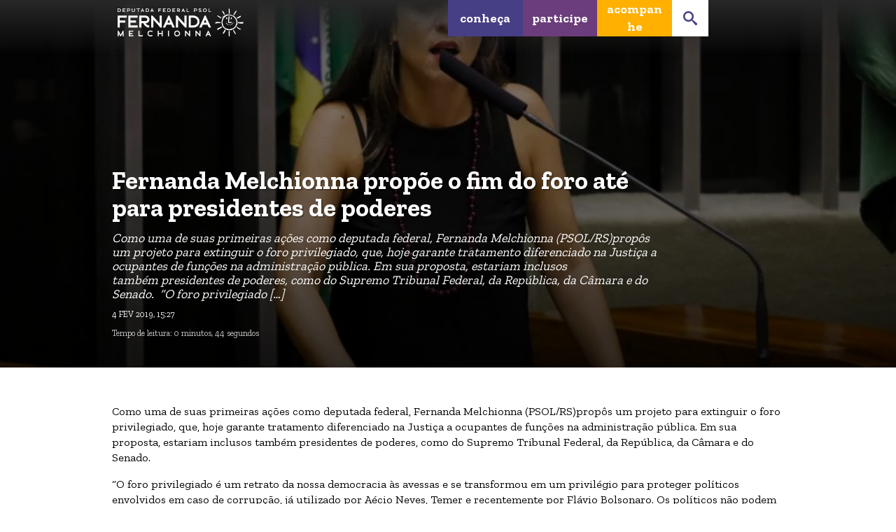

--- FILE ---
content_type: text/html; charset=UTF-8
request_url: https://fernandapsol.com.br/2019/02/04/fernanda-melchionna-propoe-o-fim-do-foro-ate-para-presidentes-de-poderes/
body_size: 25631
content:
<!DOCTYPE html>
<html lang="pt-BR">

<head>
<meta charset="UTF-8">
<title>Fernanda Melchionna propõe o fim do foro até para presidentes de poderes |  Fernanda Melchionna</title>
<meta name="viewport" content="width=device-width, initial-scale=1">
<meta name="mobile-web-app-capable" content="yes">
<meta name="apple-mobile-web-app-capable" content="yes">
<link rel="dns-prefetch" href="//api.evag.io">
<link rel="pingback" href="https://fernandapsol.com.br/xmlrpc.php">

<link rel="stylesheet" href="https://client.evag.io/main.css"> 
<script src="https://client.evag.io/main.js"></script>

    <script type="application/ld+json">
    {
        "@context": "http://schema.org",
        "@type": "WebSite",
        "@id": "https://fernandapsol.com.br/#website",
        "url": "https://fernandapsol.com.br/",
        "name": "Fernanda Melchionna",
        "description": "Deputada Federal mulher mais bem votada no Rio Grande do Sul nas eleições de 2018. Ex-candidata a Prefeita de Porto Alegre em 2020. Foi líder da bancada do PSOL na Câmara dos Deputados durante os primeiros 8 primeiros meses de 2020 durante a pandemia do coronavírus. Empenhou uma luta incansável para enfrentar a política genocida e negacionista de Bolsonaro, garantir a vacinação e salvar vidas. Autora da emenda que garantiu no Congresso Nacional o duplo auxílio emergencial (R$ 1.200) para as mulheres chefes de família. Foi também eleita, pelo voto do júri popular, ao 13º lugar no Prêmio Congresso em Foco 2020, um dos prêmios mais tradicionais da imprensa brasileira. É a primeira parlamentar bibliotecária da história da Câmara dos Deputados. Esteve como vereadora de Porto Alegre durante 10 anos. É feminista, ativista social, sendo referência na luta por transporte público de qualidade, moradia digna e popular, defesa do serviço público, defesa da leitura e educação de qualidade e combate aos privilégios dos ricos e dos políticos e a corrupção.",
        "potentialAction": [
            {
            "@type": "SearchAction",
            "target": "https://fernandapsol.com.br/?s={search_term_string}",
            "query-input": "required name=search_term_string"
            }
        ],
        "inLanguage": "pt-BR"
        }
    </script>
    
    <script type="application/ld+json">
    {
        "@context": "http://schema.org",
        "@type": "Person",
        "@id": "https://fernandapsol.com.br/#author",
        "name": "Fernanda Melchionna",
        "image": [
            {
            "@type": "ImageObject",
            "@id": "https://fernandapsol.com.br/#personlogo",
            "inLanguage": "pt-BR",
            "url": "https://fernandapsol.com.br/wp-content/uploads/2020/05/cropped-psol-logo-270x270.png",
            "contentUrl": "https://fernandapsol.com.br/wp-content/uploads/2020/05/cropped-psol-logo-270x270.png",
            "caption": "Fernanda Melchionna"
            }
        ],
        "logo": { "@id": "https://fernandapsol.com.br/#personlogo" },
        "sameAs": ["https://twitter.com/fernandapsol","https://instagram.com/fernandapsol","https://facebook.com/fernandapsol","https://youtube.com/c/FernandaPSOL","https://pt.wikipedia.org/wiki/Fernanda_Melchionna","https://www.camara.leg.br/deputados/204407"]
    }
    </script>
        <script type="application/ld+json">
    {
        "@context": "http://schema.org",
        "@type": "Organization",
        "@id": "https://fernandapsol.com.br/#publisher",
        "name": "Fernanda Melchionna",
        "url": "https://fernandapsol.com.br",
        "image": [
            {
                "@type": "ImageObject",
                "@id": "https://fernandapsol.com.br/#organizationlogo",
                "inLanguage": "pt-BR",
                "url": "https://fernandapsol.com.br/wp-content/uploads/2023/03/Ativo-1-1.png",
                "contentUrl": "https://fernandapsol.com.br/wp-content/uploads/2023/03/Ativo-1-1.png",
                "caption": "Fernanda Melchionna",
                "width": 1248,
                "height": 277            }
        ],
        "logo": { "@id": "https://fernandapsol.com.br/#organizationlogo" }
    }
    </script>
    <script type="application/ld+json">
      {
        "@context": "http://schema.org",
        "@type": "BreadcrumbList",
        "@id": "#breadcrumb",
        "itemListElement": [
            {
            "@type": "ListItem",
            "position": 1,
            "item": {
                "@type": "WebPage",
                "@id": "https://fernandapsol.com.br/#webpage",
                "url": "https://fernandapsol.com.br",
                "name": "Início"
            }}
                    ,{
                "@type": "ListItem",
                "position": 2,
                "item": {
                    "@type": "WebPage",
                    "@id": "https://fernandapsol.com.br/2019/#webpage",
                    "url": "https://fernandapsol.com.br/2019",
                    "name": "2019"
                }
            },
            {
                "@type": "ListItem",
                "position": 3,
                "item": {
                    "@type": "WebPage",
                    "@id": "https://fernandapsol.com.br/2019/02/#webpage",
                    "url": "https://fernandapsol.com.br/2019/02",
                    "name": "fevereiro"
                }
            }
                ,{
            "@type": "ListItem",
            "position": 4,
            "item": {
                "@type": "WebPage",
                "@id": "https://fernandapsol.com.br/2019/02/04/fernanda-melchionna-propoe-o-fim-do-foro-ate-para-presidentes-de-poderes/#webpage",
                "url": "https://fernandapsol.com.br/2019/02/04/fernanda-melchionna-propoe-o-fim-do-foro-ate-para-presidentes-de-poderes/",
                "name": "Fernanda Melchionna propõe o fim do foro até para presidentes de poderes"
            }
        }
                ]
      }
    </script>
      <meta property="fb:admins" content="fernandapsol"/>

<meta name='robots' content='max-image-preview:large' />
<link rel='stylesheet' id='wp-block-library-css' href='https://fernandapsol.com.br/wp-includes/css/dist/block-library/style.min.css' type='text/css' media='all' />
<style id='safe-svg-svg-icon-style-inline-css' type='text/css'>
.safe-svg-cover{text-align:center}.safe-svg-cover .safe-svg-inside{display:inline-block;max-width:100%}.safe-svg-cover svg{height:100%;max-height:100%;max-width:100%;width:100%}

</style>
<style id='classic-theme-styles-inline-css' type='text/css'>
/*! This file is auto-generated */
.wp-block-button__link{color:#fff;background-color:#32373c;border-radius:9999px;box-shadow:none;text-decoration:none;padding:calc(.667em + 2px) calc(1.333em + 2px);font-size:1.125em}.wp-block-file__button{background:#32373c;color:#fff;text-decoration:none}
</style>
<style id='global-styles-inline-css' type='text/css'>
body{--wp--preset--color--black: #000000;--wp--preset--color--cyan-bluish-gray: #abb8c3;--wp--preset--color--white: #ffffff;--wp--preset--color--pale-pink: #f78da7;--wp--preset--color--vivid-red: #cf2e2e;--wp--preset--color--luminous-vivid-orange: #ff6900;--wp--preset--color--luminous-vivid-amber: #fcb900;--wp--preset--color--light-green-cyan: #7bdcb5;--wp--preset--color--vivid-green-cyan: #00d084;--wp--preset--color--pale-cyan-blue: #8ed1fc;--wp--preset--color--vivid-cyan-blue: #0693e3;--wp--preset--color--vivid-purple: #9b51e0;--wp--preset--color--branco: #ffffff;--wp--preset--color--roxo: #463f85;--wp--preset--color--lilas: #6b3d7c;--wp--preset--color--laranja: #ffb000;--wp--preset--color--preto: #0f0f0f;--wp--preset--color--amarelo: #fac805;--wp--preset--color--roxo-2: #3d2552;--wp--preset--color--rosa: #d67e70;--wp--preset--color--rosa-2: #ac6047;--wp--preset--color--fundo: #eff2f4;--wp--preset--color--azul: #3a4ba0;--wp--preset--color--vinho: #65103d;--wp--preset--color--azul-claro: #32bbd5;--wp--preset--color--red: #ee3e58;--wp--preset--color--violeta: #692a7c;--wp--preset--color--purple: #452e85;--wp--preset--color--pink: #b23175;--wp--preset--color--verde: #387021;--wp--preset--color--marrom: #b76931;--wp--preset--color--vermelhobalanco: #e94d4e;--wp--preset--color--cinzabalanco: #cbc1d3;--wp--preset--color--verdecopa: #51ad43;--wp--preset--color--salmao: #FFE9C7;--wp--preset--color--amarelobalanco-2021: #e0c645;--wp--preset--color--amarelobalanco-21: #efd251;--wp--preset--color--pretoquase: #230d03;--wp--preset--color--roxo-10: #644b78;--wp--preset--gradient--vivid-cyan-blue-to-vivid-purple: linear-gradient(135deg,rgba(6,147,227,1) 0%,rgb(155,81,224) 100%);--wp--preset--gradient--light-green-cyan-to-vivid-green-cyan: linear-gradient(135deg,rgb(122,220,180) 0%,rgb(0,208,130) 100%);--wp--preset--gradient--luminous-vivid-amber-to-luminous-vivid-orange: linear-gradient(135deg,rgba(252,185,0,1) 0%,rgba(255,105,0,1) 100%);--wp--preset--gradient--luminous-vivid-orange-to-vivid-red: linear-gradient(135deg,rgba(255,105,0,1) 0%,rgb(207,46,46) 100%);--wp--preset--gradient--very-light-gray-to-cyan-bluish-gray: linear-gradient(135deg,rgb(238,238,238) 0%,rgb(169,184,195) 100%);--wp--preset--gradient--cool-to-warm-spectrum: linear-gradient(135deg,rgb(74,234,220) 0%,rgb(151,120,209) 20%,rgb(207,42,186) 40%,rgb(238,44,130) 60%,rgb(251,105,98) 80%,rgb(254,248,76) 100%);--wp--preset--gradient--blush-light-purple: linear-gradient(135deg,rgb(255,206,236) 0%,rgb(152,150,240) 100%);--wp--preset--gradient--blush-bordeaux: linear-gradient(135deg,rgb(254,205,165) 0%,rgb(254,45,45) 50%,rgb(107,0,62) 100%);--wp--preset--gradient--luminous-dusk: linear-gradient(135deg,rgb(255,203,112) 0%,rgb(199,81,192) 50%,rgb(65,88,208) 100%);--wp--preset--gradient--pale-ocean: linear-gradient(135deg,rgb(255,245,203) 0%,rgb(182,227,212) 50%,rgb(51,167,181) 100%);--wp--preset--gradient--electric-grass: linear-gradient(135deg,rgb(202,248,128) 0%,rgb(113,206,126) 100%);--wp--preset--gradient--midnight: linear-gradient(135deg,rgb(2,3,129) 0%,rgb(40,116,252) 100%);--wp--preset--font-size--small: 13px;--wp--preset--font-size--medium: 20px;--wp--preset--font-size--large: 36px;--wp--preset--font-size--x-large: 42px;--wp--preset--spacing--20: 0.44rem;--wp--preset--spacing--30: 0.67rem;--wp--preset--spacing--40: 1rem;--wp--preset--spacing--50: 1.5rem;--wp--preset--spacing--60: 2.25rem;--wp--preset--spacing--70: 3.38rem;--wp--preset--spacing--80: 5.06rem;--wp--preset--shadow--natural: 6px 6px 9px rgba(0, 0, 0, 0.2);--wp--preset--shadow--deep: 12px 12px 50px rgba(0, 0, 0, 0.4);--wp--preset--shadow--sharp: 6px 6px 0px rgba(0, 0, 0, 0.2);--wp--preset--shadow--outlined: 6px 6px 0px -3px rgba(255, 255, 255, 1), 6px 6px rgba(0, 0, 0, 1);--wp--preset--shadow--crisp: 6px 6px 0px rgba(0, 0, 0, 1);}:where(.is-layout-flex){gap: 0.5em;}:where(.is-layout-grid){gap: 0.5em;}body .is-layout-flex{display: flex;}body .is-layout-flex{flex-wrap: wrap;align-items: center;}body .is-layout-flex > *{margin: 0;}body .is-layout-grid{display: grid;}body .is-layout-grid > *{margin: 0;}:where(.wp-block-columns.is-layout-flex){gap: 2em;}:where(.wp-block-columns.is-layout-grid){gap: 2em;}:where(.wp-block-post-template.is-layout-flex){gap: 1.25em;}:where(.wp-block-post-template.is-layout-grid){gap: 1.25em;}.has-black-color{color: var(--wp--preset--color--black) !important;}.has-cyan-bluish-gray-color{color: var(--wp--preset--color--cyan-bluish-gray) !important;}.has-white-color{color: var(--wp--preset--color--white) !important;}.has-pale-pink-color{color: var(--wp--preset--color--pale-pink) !important;}.has-vivid-red-color{color: var(--wp--preset--color--vivid-red) !important;}.has-luminous-vivid-orange-color{color: var(--wp--preset--color--luminous-vivid-orange) !important;}.has-luminous-vivid-amber-color{color: var(--wp--preset--color--luminous-vivid-amber) !important;}.has-light-green-cyan-color{color: var(--wp--preset--color--light-green-cyan) !important;}.has-vivid-green-cyan-color{color: var(--wp--preset--color--vivid-green-cyan) !important;}.has-pale-cyan-blue-color{color: var(--wp--preset--color--pale-cyan-blue) !important;}.has-vivid-cyan-blue-color{color: var(--wp--preset--color--vivid-cyan-blue) !important;}.has-vivid-purple-color{color: var(--wp--preset--color--vivid-purple) !important;}.has-black-background-color{background-color: var(--wp--preset--color--black) !important;}.has-cyan-bluish-gray-background-color{background-color: var(--wp--preset--color--cyan-bluish-gray) !important;}.has-white-background-color{background-color: var(--wp--preset--color--white) !important;}.has-pale-pink-background-color{background-color: var(--wp--preset--color--pale-pink) !important;}.has-vivid-red-background-color{background-color: var(--wp--preset--color--vivid-red) !important;}.has-luminous-vivid-orange-background-color{background-color: var(--wp--preset--color--luminous-vivid-orange) !important;}.has-luminous-vivid-amber-background-color{background-color: var(--wp--preset--color--luminous-vivid-amber) !important;}.has-light-green-cyan-background-color{background-color: var(--wp--preset--color--light-green-cyan) !important;}.has-vivid-green-cyan-background-color{background-color: var(--wp--preset--color--vivid-green-cyan) !important;}.has-pale-cyan-blue-background-color{background-color: var(--wp--preset--color--pale-cyan-blue) !important;}.has-vivid-cyan-blue-background-color{background-color: var(--wp--preset--color--vivid-cyan-blue) !important;}.has-vivid-purple-background-color{background-color: var(--wp--preset--color--vivid-purple) !important;}.has-black-border-color{border-color: var(--wp--preset--color--black) !important;}.has-cyan-bluish-gray-border-color{border-color: var(--wp--preset--color--cyan-bluish-gray) !important;}.has-white-border-color{border-color: var(--wp--preset--color--white) !important;}.has-pale-pink-border-color{border-color: var(--wp--preset--color--pale-pink) !important;}.has-vivid-red-border-color{border-color: var(--wp--preset--color--vivid-red) !important;}.has-luminous-vivid-orange-border-color{border-color: var(--wp--preset--color--luminous-vivid-orange) !important;}.has-luminous-vivid-amber-border-color{border-color: var(--wp--preset--color--luminous-vivid-amber) !important;}.has-light-green-cyan-border-color{border-color: var(--wp--preset--color--light-green-cyan) !important;}.has-vivid-green-cyan-border-color{border-color: var(--wp--preset--color--vivid-green-cyan) !important;}.has-pale-cyan-blue-border-color{border-color: var(--wp--preset--color--pale-cyan-blue) !important;}.has-vivid-cyan-blue-border-color{border-color: var(--wp--preset--color--vivid-cyan-blue) !important;}.has-vivid-purple-border-color{border-color: var(--wp--preset--color--vivid-purple) !important;}.has-vivid-cyan-blue-to-vivid-purple-gradient-background{background: var(--wp--preset--gradient--vivid-cyan-blue-to-vivid-purple) !important;}.has-light-green-cyan-to-vivid-green-cyan-gradient-background{background: var(--wp--preset--gradient--light-green-cyan-to-vivid-green-cyan) !important;}.has-luminous-vivid-amber-to-luminous-vivid-orange-gradient-background{background: var(--wp--preset--gradient--luminous-vivid-amber-to-luminous-vivid-orange) !important;}.has-luminous-vivid-orange-to-vivid-red-gradient-background{background: var(--wp--preset--gradient--luminous-vivid-orange-to-vivid-red) !important;}.has-very-light-gray-to-cyan-bluish-gray-gradient-background{background: var(--wp--preset--gradient--very-light-gray-to-cyan-bluish-gray) !important;}.has-cool-to-warm-spectrum-gradient-background{background: var(--wp--preset--gradient--cool-to-warm-spectrum) !important;}.has-blush-light-purple-gradient-background{background: var(--wp--preset--gradient--blush-light-purple) !important;}.has-blush-bordeaux-gradient-background{background: var(--wp--preset--gradient--blush-bordeaux) !important;}.has-luminous-dusk-gradient-background{background: var(--wp--preset--gradient--luminous-dusk) !important;}.has-pale-ocean-gradient-background{background: var(--wp--preset--gradient--pale-ocean) !important;}.has-electric-grass-gradient-background{background: var(--wp--preset--gradient--electric-grass) !important;}.has-midnight-gradient-background{background: var(--wp--preset--gradient--midnight) !important;}.has-small-font-size{font-size: var(--wp--preset--font-size--small) !important;}.has-medium-font-size{font-size: var(--wp--preset--font-size--medium) !important;}.has-large-font-size{font-size: var(--wp--preset--font-size--large) !important;}.has-x-large-font-size{font-size: var(--wp--preset--font-size--x-large) !important;}
.wp-block-navigation a:where(:not(.wp-element-button)){color: inherit;}
:where(.wp-block-post-template.is-layout-flex){gap: 1.25em;}:where(.wp-block-post-template.is-layout-grid){gap: 1.25em;}
:where(.wp-block-columns.is-layout-flex){gap: 2em;}:where(.wp-block-columns.is-layout-grid){gap: 2em;}
.wp-block-pullquote{font-size: 1.5em;line-height: 1.6;}
</style>
<link rel='stylesheet' id='webpack-styles-css' href='https://fernandapsol.com.br/wp-content/themes/elec20/build/main.ab3a8577.css' type='text/css' media='all' />
<link rel="https://api.w.org/" href="https://fernandapsol.com.br/wp-json/" /><link rel="alternate" type="application/json" href="https://fernandapsol.com.br/wp-json/wp/v2/posts/9931" /><link rel="canonical" href="https://fernandapsol.com.br/2019/02/04/fernanda-melchionna-propoe-o-fim-do-foro-ate-para-presidentes-de-poderes/" />
<link rel='shortlink' href='https://fernandapsol.com.br/?p=9931' />
<link rel="alternate" type="application/json+oembed" href="https://fernandapsol.com.br/wp-json/oembed/1.0/embed?url=https%3A%2F%2Ffernandapsol.com.br%2F2019%2F02%2F04%2Ffernanda-melchionna-propoe-o-fim-do-foro-ate-para-presidentes-de-poderes%2F" />
<link rel="alternate" type="text/xml+oembed" href="https://fernandapsol.com.br/wp-json/oembed/1.0/embed?url=https%3A%2F%2Ffernandapsol.com.br%2F2019%2F02%2F04%2Ffernanda-melchionna-propoe-o-fim-do-foro-ate-para-presidentes-de-poderes%2F&#038;format=xml" />
		<script>
			document.documentElement.className = document.documentElement.className.replace('no-js', 'js');
		</script>
				<style>
			.no-js img.lazyload {
				display: none;
			}

			figure.wp-block-image img.lazyloading {
				min-width: 150px;
			}

						.lazyload, .lazyloading {
				opacity: 0;
			}

			.lazyloaded {
				opacity: 1;
				transition: opacity 400ms;
				transition-delay: 0ms;
			}

					</style>
		  <meta property="og:locale" content="pt_BR">
  <meta property="og:type" content="article" />
  <meta property="og:title" content="Fernanda Melchionna propõe o fim do foro até para presidentes de poderes" />
  <meta property="og:url" content="https://fernandapsol.com.br/2019/02/04/fernanda-melchionna-propoe-o-fim-do-foro-ate-para-presidentes-de-poderes/" />
      <meta name="description" property="og:description" content="Como uma de suas primeiras ações como deputada federal, Fernanda Melchionna (PSOL/RS)propôs um projeto para extinguir o foro privilegiado, que, hoje garante tratamento diferenciado na Justiça a ocupantes de funções na administração pública. Em sua proposta, estariam inclusos também presidentes de poderes, como do Supremo Tribunal Federal, da República, da Câmara e do Senado.  &#8220;O foro privilegiado [&hellip;]" />
      <meta name="keywords" content=" ,ações,administração,aécio,apontou,avessas,bolsonaro,câmara,casos,cidadão,comuns,corrupção,crimes,democracia,deputada,diferenciado,envolvidos,estar,estariam,extinguir,federal,fernanda,fernandapsol,flávio,foro,funções,hoje garante,https,imunidade,inclusos,julgados,justiça,melchionna,neves,ocupantes,opinião,parlamentar,podem,poderes,políticos,povo,primeiras,privilegiado,privilégio,projeto,propôs,proposta,proteger,psol,pública,queremos,república,retrato,rs,segue,senado,status,supremo,também presidentes,temer,transformou,tratamento,tribunal,twitter,utilizado,valendo">
  <meta property="article:published_time" content="2019-02-04T15:27:00-02:00" />
  <meta property="article:modified_time" content="2021-11-23T15:33:08-03:00" />
  <meta property="og:site_name" content="Fernanda Melchionna" />
    <meta property="og:image" content="https://fernandapsol.com.br/wp-content/uploads/2020/05/img20200212204446578MED.jpg" />
  <meta property="og:image:width" content="945" />
  <meta property="og:image:height" content="630" />
        <meta name="twitter:card" content="summary_large_image"/>
    <meta name="twitter:title" content="Fernanda Melchionna propõe o fim do foro até para presidentes de poderes"/>
    <meta name="twitter:description" content="Como uma de suas primeiras ações como deputada federal, Fernanda Melchionna (PSOL/RS)propôs um projeto para extinguir o foro privilegiado, que, hoje garante tratamento diferenciado na Justiça a ocupantes de funções na administração pública. Em sua proposta, estariam inclusos também presidentes de poderes, como do Supremo Tribunal Federal, da República, da Câmara e do Senado.  &#8220;O foro privilegiado [&hellip;]"/>
      <meta property="twitter:site" content="@fernandapsol"/>
    <meta property="twitter:creator" content="@fernandapsol"/>
        <meta property="twitter:image" content="https://fernandapsol.com.br/wp-content/uploads/2020/05/img20200212204446578MED.jpg"/>
    <style>
.has-branco-color { color: #ffffff !important; } .has-branco-background-color { background-color: #ffffff !important; } .fill-branco-color { fill: #ffffff!important; }
.has-roxo-color { color: #463f85 !important; } .has-roxo-background-color { background-color: #463f85 !important; } .fill-roxo-color { fill: #463f85!important; }
.has-lilas-color { color: #6b3d7c !important; } .has-lilas-background-color { background-color: #6b3d7c !important; } .fill-lilas-color { fill: #6b3d7c!important; }
.has-laranja-color { color: #e09526 !important; } .has-laranja-background-color { background-color: #e09526 !important; } .fill-laranja-color { fill: #e09526!important; }
.has-preto-color { color: #0f0f0f !important; } .has-preto-background-color { background-color: #0f0f0f !important; } .fill-preto-color { fill: #0f0f0f!important; }
.has-amarelo-color { color: #fac805 !important; } .has-amarelo-background-color { background-color: #fac805 !important; } .fill-amarelo-color { fill: #fac805!important; }
.has-roxo-2-color { color: #3d2552 !important; } .has-roxo-2-background-color { background-color: #3d2552 !important; } .fill-roxo-2-color { fill: #3d2552!important; }
.has-rosa-color { color: #d67e70 !important; } .has-rosa-background-color { background-color: #d67e70 !important; } .fill-rosa-color { fill: #d67e70!important; }
.has-rosa-2-color { color: #ac6047 !important; } .has-rosa-2-background-color { background-color: #ac6047 !important; } .fill-rosa-2-color { fill: #ac6047!important; }
.has-fundo-color { color: #eff2f4 !important; } .has-fundo-background-color { background-color: #eff2f4 !important; } .fill-fundo-color { fill: #eff2f4!important; }
.has-azul-color { color: #3a4ba0 !important; } .has-azul-background-color { background-color: #3a4ba0 !important; } .fill-azul-color { fill: #3a4ba0!important; }
.has-vinho-color { color: #65103d !important; } .has-vinho-background-color { background-color: #65103d !important; } .fill-vinho-color { fill: #65103d!important; }
.has-azul-claro-color { color: #32bbd5 !important; } .has-azul-claro-background-color { background-color: #32bbd5 !important; } .fill-azul-claro-color { fill: #32bbd5!important; }
.has-red-color { color: #ee3e58 !important; } .has-red-background-color { background-color: #ee3e58 !important; } .fill-red-color { fill: #ee3e58!important; }
.has-violeta-color { color: #692a7c !important; } .has-violeta-background-color { background-color: #692a7c !important; } .fill-violeta-color { fill: #692a7c!important; }
.has-purple-color { color: #452e85 !important; } .has-purple-background-color { background-color: #452e85 !important; } .fill-purple-color { fill: #452e85!important; }
.has-pink-color { color: #b23175 !important; } .has-pink-background-color { background-color: #b23175 !important; } .fill-pink-color { fill: #b23175!important; }
.has-verde-color { color: #387021 !important; } .has-verde-background-color { background-color: #387021 !important; } .fill-verde-color { fill: #387021!important; }
.has-marrom-color { color: #704d21 !important; } .has-marrom-background-color { background-color: #704d21 !important; } .fill-marrom-color { fill: #704d21!important; }
.has-vermelhobalanco-color { color: #e94d4e !important; } .has-vermelhobalanco-background-color { background-color: #e94d4e !important; } .fill-vermelhobalanco-color { fill: #e94d4e!important; }
.has-cinzabalanco-color { color: #cbc1d3 !important; } .has-cinzabalanco-background-color { background-color: #cbc1d3 !important; } .fill-cinzabalanco-color { fill: #cbc1d3!important; }
.has-verdecopa-color { color: #51ad43 !important; } .has-verdecopa-background-color { background-color: #51ad43 !important; } .fill-verdecopa-color { fill: #51ad43!important; }
.has-marrom-color { color: #b76931 !important; } .has-marrom-background-color { background-color: #b76931 !important; } .fill-marrom-color { fill: #b76931!important; }
.has-salmao-color { color: #FFE9C7 !important; } .has-salmao-background-color { background-color: #FFE9C7 !important; } .fill-salmao-color { fill: #FFE9C7!important; }
.has-amarelobalanco2021-color { color: #e0c645 !important; } .has-amarelobalanco2021-background-color { background-color: #e0c645 !important; } .fill-amarelobalanco2021-color { fill: #e0c645!important; }
.has-laranja-color { color: #ffb000 !important; } .has-laranja-background-color { background-color: #ffb000 !important; } .fill-laranja-color { fill: #ffb000!important; }
.has-amarelobalanco21-color { color: #efd251 !important; } .has-amarelobalanco21-background-color { background-color: #efd251 !important; } .fill-amarelobalanco21-color { fill: #efd251!important; }
.has-pretoquase-color { color: #230d03 !important; } .has-pretoquase-background-color { background-color: #230d03 !important; } .fill-pretoquase-color { fill: #230d03!important; }
.has-roxo10-color { color: #644b78 !important; } .has-roxo10-background-color { background-color: #644b78 !important; } .fill-roxo10-color { fill: #644b78!important; }
.share, .index-list li > a { color: #463f85; }
h1, h2, h3, h4, h5, .title { color: #463f85; }
.text { color: #444; }
.main-color { color: #463f85; } .bg-main-color { background-color: #463f85; }
.light-color { color: #FFF; } .bg-light-color { background-color: #FFF; }
.dark-color { color: #463f85; } .bg-dark-color { background-color: #463f85; }
</style>
<link rel="stylesheet" href="https://fonts.googleapis.com/css?family=Zilla+Slab|Open+Sans|Zilla+Slab:700|Zilla+Slab&display=swap" />
<style>
body, .default-sans-serif-font { font-family: 'Zilla Slab', sans-serif; font-weight: ; }
.default-serif-font, .wp-block-elec20-entry, .entry { font-family: 'Open Sans', serif; font-weight: ; }
h1, h2, h3, h4, h5, h6, .wp-block-latest-posts li > a, .default-title-font { font-family: 'Zilla Slab', sans-serif; font-weight: 700; }
.wp-block-button__link, .labour-nav, .default-button-font { font-family: 'Zilla Slab', sans-serif; font-weight: ; }
</style>
<link rel="icon" href="https://fernandapsol.com.br/wp-content/uploads/2020/05/cropped-psol-logo-32x32.png" sizes="32x32" />
<link rel="icon" href="https://fernandapsol.com.br/wp-content/uploads/2020/05/cropped-psol-logo-192x192.png" sizes="192x192" />
<link rel="apple-touch-icon" href="https://fernandapsol.com.br/wp-content/uploads/2020/05/cropped-psol-logo-180x180.png" />
<meta name="msapplication-TileImage" content="https://fernandapsol.com.br/wp-content/uploads/2020/05/cropped-psol-logo-270x270.png" />
		<style type="text/css" id="wp-custom-css">
			/* retirando icone do twitter: */

.wp-block-elec20-share--twitter, .wp-social-link-twitter {
	display: none !important;
}


/* menu superior "vote no congresso */
/* 
li.labour-menu-item.visible:nth-child(6) {
    min-width: 224px;
}

@media (max-width: 600px) {
	li.labour-menu-item.visible:nth-child(6) {
    min-width: unset;
}
}
 */


#links-fixos{
  position:fixed;
  bottom:10px;/*altura da classe*/
}

#fundo-filie-se {
	background: url("/wp-content/uploads/2021/03/fm2020-filiese-02-website-fundo.jpg");
}

#fundo-8-marco {
	background: url("/wp-content/uploads/2021/03/fm2021-8marco-02-website-FUNDO.jpg");
	background-position: center;
    background-size: cover;
    background-repeat: no-repeat;
}

#fundo-premio-congr-foco {
	background: url("https://cdn.fernandapsol.com.br/wp-content/uploads/2021/09/fm2021-congressoemfoco-website-fundo.jpg");
	background-position: center;
    background-size: cover;
    background-repeat: no-repeat;
}

#fundo-balanco-2020 {
	background-image: url("/wp-content/uploads/2021/09/fm2021-capa-militante-website-fundo.jpg");
	    background-position: center;
    background-size: cover;
    background-repeat: no-repeat;
}

#fundo-fernanda {
	background: url("/wp-content/uploads/2020/01/flags-pic-1024x683.jpg");
	background-position: center;
    background-size: cover;
    background-repeat: no-repeat;
}

#fundo-vacina-ja {
	background: url("/wp-content/uploads/2020/12/fm2020-vacina-website-fundo.jpg");
	background-position: center;
    background-size: cover;
    background-repeat: no-repeat;
}

#fundo-covid {
	background: url("/wp-content/uploads/2020/08/BOX4-1.jpg");
	background-position: center;
    background-size: cover;
    background-repeat: no-repeat;
}

#fundo-boiada {
	background: url("/wp-content/uploads/2020/08/BOX6.jpg");
	background-position: center;
    background-size: cover;
    background-repeat: no-repeat;
}

#fundo-fundeb {
	background: url("/wp-content/uploads/2020/08/BOX7.jpg");
	background-position: center;
    background-size: cover;
    background-repeat: no-repeat;
}


#fundo-feminista {
	background: url("/wp-content/uploads/2020/08/BOX8-fundo-2.jpg");
	background-position: center;
    background-size: cover;
    background-repeat: no-repeat;
}

#fundo-entregadores {
	background: url("/wp-content/uploads/2020/08/BOX9-2-fundo.jpg");
	background-position: center;
    background-size: cover;
    background-repeat: no-repeat;
}


#fundo-lgbt {
	background: url("/wp-content/uploads/2020/08/BOX10.jpg");
	background-position: center;
    background-size: cover;
    background-repeat: no-repeat;
}

#fundo-vidas-negras {
	background: url("/wp-content/uploads/2020/12/fm2020-vidasnegras-website-fundo.jpg");
	background-position: center;
    background-size: cover;
    background-repeat: no-repeat;
}

#fundo-taxacao {
	background: url("/wp-content/uploads/2020/08/BOX11.jpg");
	background-position: center;
    background-size: cover;
    background-repeat: no-repeat;
}

#fundo-marielle {
	background: url("/wp-content/uploads/2020/08/BOX12-2.jpg");
	background-position: center;
    background-size: cover;
    background-repeat: no-repeat;
}

#fundo-nacadeia {
	background: url("/wp-content/uploads/2021/10/websitefm2021-bolsonaro-nacadeia2-fundo.jpg");
	background-position: center;
    background-size: cover;
    background-repeat: no-repeat;
}

.img-contain > img {
	object-fit: contain !important;
}

.wp-block-button, .wp-block-button__link {
	text-transform: none !important;
	font-weight: 700;
	-webkit-box-shadow: rgb(0 0 0 / 50%) 1px 1px 3px;
	box-shadow: 1px 1px 3px rgb(0 0 0 / 50%);
}

.wp-block-button:hover, .wp-block-button__link:hover {
	-webkit-box-shadow: rgb(0 0 0 / 50%) 3px 3px 3px;
    box-shadow: 3px 3px 3px rgb(0 0 0 / 50%);
}

.min-height-500 {
	min-height: 500px;
}

.pattern-content-left-body {
	margin-right: 48px !important;
}

ul.contato {
	  font-size: .8em;
    line-height: 1.3em;
    list-style: none;
    margin: 20px 0;
}

ul.contato > li {
	margin: 24px 0;
	-webkit-transition: all .15s cubic-bezier(.4,0,.2,1);
    transition: all .15s cubic-bezier(.4,0,.2,1);
}

ul.contato > li:hover {
	  -webkit-transform: scale(1.01);
    -ms-transform: scale(1.01);
    transform: scale(1.01);
}

ul.contato a {
	  color: inherit;
    text-decoration: inherit;
}

ul.contato img {
  width: 16px;
  height: 16px;
  display: inline-block;
  vertical-align: middle;
	z-index: -2;
}

ul.contato strong {
  font-weight: 700;
	font-size: 1.15em;

}

.allow-inner-alignment {
	display: flex;
	flex-direction: column;
	justify-content: space-between;
}

.pd-bottom-none {
	padding-bottom: 0 !important;
}

.pt-24 {
	padding-top: 48px;
	padding-bottom: 18px;
}

.no-space-between.wp-block-columns {
	gap: 0!important;
}
.no-space-between > .wp-block-column {
	margin: 0 !important;
}

.bandeira {
	width: 280px !important;
	min-width: 280px;
	max-width: 280px;
	height: 280px;
	background-color: black;
	display: flex;
	align-items: center;
	justify-content: center;
	box-shadow: 0 3px 8px rgb(0 0 0 / 30%);
	-webkit-transition: all .15s cubic-bezier(.4,0,.2,1);
    transition: all .15s cubic-bezier(.4,0,.2,1);
    -webkit-box-shadow: 0 3px 8px rgb(0 0 0 / 30%);
	position: relative;
	padding: 40px 20px;
}

.bandeira-left {
	left: -48px;
}


@media only screen and (max-width: 600px) {
  .bandeira-left {
	  left: calc((100vw - 280px) / 2 - 18px);
  }
	.bandeira:not(.bandeira-left) {
		margin-left: calc((100vw - 280px) / 2) !important;
	}
}

.bandeira:hover {
	    -webkit-filter: brightness(1.1);
    filter: brightness(1.1);
    -webkit-transform: scale(1.05);
    -ms-transform: scale(1.05);
    transform: scale(1.05);
    z-index: 1;
}

.bandeira a {
	text-decoration: none;
	text-shadow: 0 0 5px rgb(0 0 0 / 50%);
}

.middle-screen {
	width: 100%;
	display: flex;
	justify-content: center;
	flex-direction: column;
	align-items: center;
}

.bandeira a:before {
	content: " ";
	background-size: 100px 100px;
	display: block;
	-webkit-filter: drop-shadow(0 3px 8px rgba(0,0,0,.4));
	filter: drop-shadow(0 3px 8px rgba(0,0,0,.4));
	height: 100px;
	margin: 0 auto;
	max-height: 100px;
	max-width: 100px;
	width: 100px;
}

.bandeira-mulheres a:before {
	background-image: url("./wp-content/uploads/2021/03/mulheres.svg");
}

.bandeira-privilegios-corrupcao a:before {
	background-image: url("./wp-content/uploads/2021/03/privilegios-corrupcao.svg");
}

.bandeira-leitura a:before {
	background-image: url("./wp-content/uploads/2021/03/leitura.svg");
}

.bandeira-seguranca a:before {
	background-image: url("./wp-content/uploads/2021/03/seguranca.svg");
}

.bandeira-ciencia-e-tecnologia a:before {
	background-image: url("./wp-content/uploads/2021/03/ciencia-e-tecnologia.svg");
}

.bandeira-cultura a:before {
	background-image: url("./wp-content/uploads/2021/03/cultura.svg");
}

.bandeira-economia a:before {
	background-image: url("./wp-content/uploads/2021/03/economia.svg");
}

.bandeira-saude a:before {
	background-image: url("./wp-content/uploads/2021/03/saude.svg");
}

.bandeira-hiv-aids a:before {
	background-image: url("./wp-content/uploads/2021/03/hiv-aids.svg");
}

.bandeira-educacao a:before {
	background-image: url("./wp-content/uploads/2021/03/educacao.svg");
}

.bandeira-meio-ambiente a:before {
	background-image: url("./wp-content/uploads/2021/03/meio-ambiente.svg");
}

.bandeira-lgbt a:before {
	background-image: url("./wp-content/uploads/2021/03/lgbt.svg");
}

.bandeira-negritude a:before {
	background-image: url("./wp-content/uploads/2021/03/negritude.svg");
}

.bandeira-servico-publico a:before {
	background-image: url("./wp-content/uploads/2021/03/servico-publico.svg");
}

.wp-social-link {
	color: white !important;
	width: 48px;
}

.wp-block-social-links {
	margin-bottom: 24px;
}

.rodape {
	width: 100%;
	display: flex;
	justify-content: center;
	flex-direction: column;
	align-items: center;
}

.rodape p {
	line-height: 16px;
}

.rodape a {
	text-decoration: none;
}

.rodape .wrap {
	width: 90vw;
}

.rodape p > img {
	display: inline-block;
	vertical-align: middle;
	z-index: -2;
	transition: all .15s cubic-bezier(.4,0,.2,1);
}

.rodape p:hover > img {
	-webkit-transform: scale(1.2);
	-ms-transform: scale(1.2);
	transform: scale(1.2);
}

.labour-menu a {
	text-transform: lowercase!important;
	font-size: 18px;
	font-weight: 700;
}

@media (max-width: 360px) {
	.labour-menu a {
	font-size: 14px;
}
}

@media (max-width: 280px) {
	.labour-menu a {
	font-size: 12px;
}
}

.fw-400 {
	font-weight: 400!important;
}

.wp-block-gallery {
	padding: 0;
}

.p-no-spaces p {
	margin: 0;
}

.full-height {
	height: 100%;
}

.wp-block-elec20-inputtext input {
	padding: 12px 16px;
}

.form-select {
	padding: 16px;
}

.evag-list-proposicoes .title-small {
	font-size: 1.5rem !important;
	line-height: 1.7rem !important;
}

.text-leis{
	display: flex;
}



.wp-block-columns.has-branco-color.has-roxo-background-color.has-text-color.has-background > div.wp-block-column.pautas-balanco > div.wp-block-group.grupo1{
	padding-left: 5px;
}

.wp-block-cover.has-laranja-background-color.has-background-dim > div > p{
	margin-top: -3.2rem;
	width: 40%;
}

.has-large-font-size {
    font-size: 1.3em;
}

div.wp-block-columns.alignfull.pattern-content-left.has-white-color.has-vinho-background-color.has-text-color.has-background > div:nth-child(1) > div > div > div > div > h2{
		margin-top: -1.6rem;
    margin-left: 5rem;
}

.heading-size-2, h2{
	font-size: 1.5rem;
}

.wp-block-columns.alignfull.pattern-content-left.has-white-color.has-fundo-background-color.has-text-color.has-background > div:nth-child(1) > div > div > div > div > h2{
		width: 69%;
    padding: 0.25em 2.375em;
    margin-left: 6.5rem;
}


.wp-block-column.pautas-balanco > div:nth-child(3) > div > div > div:nth-child(1) > h2{
	margin-left: 12rem;
}

.wp-block-column.pautas-balanco > div:nth-child(1) > div > div > div:nth-child(1) > h2 {
	margin-right: 4rem;
}

.wp-block-cover.aligncenter.has-laranja-background-color.has-background-dim > div > h2 {
	  width: 51%;
    margin-top: -3.1rem;
    margin-left: 14rem;
}

.p-atributos{
	margin-left: 6.5rem;
}

@media (max-width: 600px){
	.wp-block-media-text.is-stacked-on-mobile {
		padding: 9%;
	}
	
	.img-emendas{
		left: -1em;
	}
}

@media (max-width: 375px) {
	.bloco-titulo{
		font-size: 13px;
		
	}
	
.wp-block-columns.alignfull.pattern-content-left.has-white-color.has-fundo-background-color.has-text-color.has-background > div:nth-child(1) > div > div > div > div > div.wp-block-buttons.is-content-justification-center > div{
	margin-left: 86px;
	}
	
	.wp-block-cover.aligncenter.has-laranja-background-color.has-background-dim > div > h2{
		margin-left: 2rem;
		width: 80%
	}
	
	.wp-block-buttons.is-content-justification-right>.wp-block-button:first-child{
		margin-top: 5rem;
    width: 99%;
}
	
	.pautas-balanco{
		margin-left: -7rem;
	}
	
	.bloco-pautas{
		display: flex;
    margin-top: 3rem;
	}
	
	.pautas{
		padding-top: 31px;
	}
	
	.wp-block-column.pautas-balanco2 > div:nth-child(3) > div > div > div.wp-block-column.censura{
		margin-left: 0.5rem;
	}
	
	
	.serv-publico{
		padding-left:5rem;
	}
	
	.pautas-balanco2{
		margin-left: -6rem;
	}
	
	.wp-block-cover.has-red-background-color.has-background-dim > div > div:nth-child(3){
		padding: 2rem;
	}
	
	.wp-block-cover.has-red-background-color.has-background-dim > div > div:nth-child(5){
		padding: 2rem;
	}
	
	.wp-block-cover.has-red-background-color.has-background-dim > div > div:nth-child(7) > div > div{
		padding-left: 8rem;
	}
	
	.wp-block-columns.alignfull.pattern-content-left.has-white-color.has-fundo-background-color.has-text-color.has-background > div:nth-child(1) > div > div > div > div{
		margin-left: -4rem;
	}
	
.wp-block-cover.has-red-background-color.has-background-dim > div > div:nth-child(7) > div > div > div:nth-child(1) > div{
		width: 157px;
	}
	
	.wp-aldirblanc{
		padding: 11px;
	}
	
	body > div.wp-block-cover.has-background-dim-80.has-red-background-color.has-background-dim > div > h2{
		margin-top: -50px;
    width: 280px;
	}
	
	.img-emendas{
		max-width: 100vh;
		left: -6em;
	}
	
	}

@media (max-width: 1400px){
	.wp-block-column.pautas-balanco2 > div:nth-child(3) > div > div > div.wp-block-column.censura {
		margin-left: 4rem;
	}

	
	.serv-publico{
		margin-left: -5rem;
	}
	
	.bloco-pautas{
	display: flex;
	margin-left: 8rem;
	margin-top: 3rem
}
	
	div:nth-child(12) > div.wp-block-column.pautas-balanco2 > div:nth-child(1) > div > div > div:nth-child(1) > h2{
		margin-right: 95px;
	}
	
	div:nth-child(12) > div.wp-block-column.pautas-balanco2 > div:nth-child(5) > div > div > div:nth-child(1) > h2{
		margin-left: -58px;
	}
	
	.img-emendas{
		width: 170%;
		position: relative;
		bottom: 2em;
		right: 8em;
	}
	
}

@media (max-width: 1600px){
	.wp-block-column.pautas-balanco2 > div:nth-child(3) > div > div > div.wp-block-column.censura {
		margin-left: 4rem;
	}

	
	.serv-publico{
		margin-left: -5rem;
	}
	
	.bloco-pautas{
	display: flex;
	margin-left: 8rem;
	margin-top: 3rem
}
	
	body > div:nth-child(12) > div.wp-block-column.pautas-balanco2 > div:nth-child(6) > div > div > div:nth-child(1) > h2{
		padding-right: 72px;
	}
	
	body > div:nth-child(12) > div.wp-block-column.pautas-balanco2 > div:nth-child(7) > div > div > div:nth-child(1) > h2{
		padding-right: 31px;
	}
	
	
	
}

@media (max-width: 1800px){
	.wp-block-column.pautas-balanco2 > div:nth-child(3) > div > div > div.wp-block-column.censura {
		margin-left: 4rem;
	}

	
	.serv-publico{
		margin-left: -5rem;
	}
	
	.bloco-pautas{
	display: flex;
	margin-left: 8rem;
	margin-top: 3rem
}
	
	body > div:nth-child(12) > div.wp-block-column.pautas-balanco2 > div:nth-child(6) > div > div > div:nth-child(1) > h2{
		padding-right: 72px;
	}
	
	body > div:nth-child(12) > div.wp-block-column.pautas-balanco2 > div:nth-child(7) > div > div > div:nth-child(1) > h2{
		padding-right: 31px;
	}
	
}

@media (max-width: 1900px){
	.wp-block-column.pautas-balanco2 > div:nth-child(3) > div > div > div.wp-block-column.censura {
		margin-left: 4rem;
	}

	
	.serv-publico{
		margin-left: -5rem;
	}
	
	.bloco-pautas{
	display: flex;
	margin-left: 8rem;
	margin-top: 3rem
}
	
	body > div:nth-child(12) > div.wp-block-column.pautas-balanco2 > div:nth-child(6) > div > div > div:nth-child(1) > h2{
		padding-right: 72px;
	}
	
	body > div:nth-child(12) > div.wp-block-column.pautas-balanco2 > div:nth-child(7) > div > div > div:nth-child(1) > h2{
		padding-right: 31px;
	}
	
}

@media (width: 1920px){
	
	.serv-publico{
		margin-left: -6rem;
	}
	.bloco-pautas{
	display: flex;
	margin-left: 8rem;
	margin-top: 3rem
}
	
	.img-emendas{
		width: 170%;
		position: relative;
		bottom: 2em;
		right: 8em;
	}
	
}

.img-pautas{
	margin-right: 27px;
}

.wp-block-cover.has-background-dim-80.has-red-background-color.has-background-dim > div > div.wp-block-buttons.is-content-justification-center.btn-confira > div{
	margin-left: 35rem;
}

.wp-block-columns.has-branco-color.has-text-color.has-background > div.wp-block-column.pautas-balanco2{
		padding-right: 10rem;
}

@media (max-width: 420px){
  form .wp-block-column {
    margin-left: -0.4px!important;
    margin-right: 0.6px!important;
}
}
		</style>
		</head>

<body class="post-template-default single single-post postid-9931 single-format-standard wp-custom-logo">
    <script type="application/ld+json">
    {
        "@context": "http://schema.org",
        "@type": "ImageObject",
        "@id": "https://fernandapsol.com.br/2019/02/04/fernanda-melchionna-propoe-o-fim-do-foro-ate-para-presidentes-de-poderes//#primaryimage",
        "url": "https://fernandapsol.com.br/wp-content/uploads/2020/05/img20200212204446578MED.jpg",
        "contentUrl": "https://fernandapsol.com.br/wp-content/uploads/2020/05/img20200212204446578MED.jpg",
        "width": 1000,
        "height": 667,
        "inLanguage": "pt-BR"
        }
    </script>
      <script type="application/ld+json">
      {
        "@context": "http://schema.org",
        "@type": "WebPage",
        "@id": "https://fernandapsol.com.br/2019/02/04/fernanda-melchionna-propoe-o-fim-do-foro-ate-para-presidentes-de-poderes/#webpage",
        "url": "https://fernandapsol.com.br/2019/02/04/fernanda-melchionna-propoe-o-fim-do-foro-ate-para-presidentes-de-poderes/",
        "name": "Fernanda Melchionna propõe o fim do foro até para presidentes de poderes",
        "description": "Como uma de suas primeiras ações como deputada federal, Fernanda Melchionna (PSOL/RS)propôs um projeto para extinguir o foro privilegiado, que, hoje garante tratamento diferenciado na Justiça a ocupantes de funções na administração pública. Em sua proposta, estariam inclusos também presidentes de poderes, como do Supremo Tribunal Federal, da República, da Câmara e do Senado.  &#8220;O foro privilegiado [&hellip;]",
        "isPartOf": {
            "@id": "https://fernandapsol.com.br/#website"
        },
        "primaryImageOfPage": {
            "@id": "https://fernandapsol.com.br/2019/02/04/fernanda-melchionna-propoe-o-fim-do-foro-ate-para-presidentes-de-poderes/#primaryimage"
        },
        "potentialAction": [
            {
            "@type": "ReadAction",
            "target": "https://fernandapsol.com.br/2019/02/04/fernanda-melchionna-propoe-o-fim-do-foro-ate-para-presidentes-de-poderes/"
            }
        ],
        "inLanguage": "pt-BR",
        "breadcrumb": {
            "@id": "https://fernandapsol.com.br/2019/02/04/fernanda-melchionna-propoe-o-fim-do-foro-ate-para-presidentes-de-poderes/#breadcrumb"
        },
        "speakable": {
          "@type": "SpeakableSpecification",
          "xpath": [
            "/html/head/title",
            "/html/head/meta[@name='description']/@content"
            ]
         }
      }
    </script>
      <style>
    body {
      padding-top: 44px;
    }

    .header {
      top: 44px;
    }

    @media (min-width: 600px) {
      body {
        padding-top: 0;
      }

      .header {
        top: 0;
      }
    }
  </style>
  <script>
    function openSideMenu() {
      document.getElementById("labour-menu-side-container").style.width = "250px";
    }

    function closeSideMenu() {
      document.getElementById("labour-menu-side-container").style.width = "0px";
    }

    function onMenuClick(obj) {
      if (window.gtag) {
        window.gtag('event', `[Menu] ${obj.innerHTML}`);
      }
      if (window.fbq) {
        window.fbq('trackCustom', `[Menu] ${obj.innerHTML}`)
      }
      return true;
    }
  </script>
  <div class=" labour">
    <div class="wrap">
      <nav class="labour-nav">
        <ul class="labour-menu">
            <li id="labour-searchbar" class="labour-searchbar hidden">
    <input id="labour-search-term" type="text" placeholder="O que você está procurando?" />
  </li>
  <li class="labour-searchbar labour-icon submit hidden">
    <?xml version="1.0" encoding="iso-8859-1"?>
<!-- Generator: Adobe Illustrator 19.0.0, SVG Export Plug-In . SVG Version: 6.00 Build 0)  -->
<svg version="1.1" id="Capa_1" xmlns="http://www.w3.org/2000/svg" xmlns:xlink="http://www.w3.org/1999/xlink" x="0px" y="0px"
	 viewBox="0 0 512 512" style="enable-background:new 0 0 512 512;" xml:space="preserve">
<g>
	<g>
		<path d="M481.508,210.336L68.414,38.926c-17.403-7.222-37.064-4.045-51.309,8.287C2.86,59.547-3.098,78.551,1.558,96.808
			L38.327,241h180.026c8.284,0,15.001,6.716,15.001,15.001c0,8.284-6.716,15.001-15.001,15.001H38.327L1.558,415.193
			c-4.656,18.258,1.301,37.262,15.547,49.595c14.274,12.357,33.937,15.495,51.31,8.287l413.094-171.409
			C500.317,293.862,512,276.364,512,256.001C512,235.638,500.317,218.139,481.508,210.336z"/>
	</g>
</g>
<g>
</g>
<g>
</g>
<g>
</g>
<g>
</g>
<g>
</g>
<g>
</g>
<g>
</g>
<g>
</g>
<g>
</g>
<g>
</g>
<g>
</g>
<g>
</g>
<g>
</g>
<g>
</g>
<g>
</g>
</svg>
  </li>
  <li class="labour-searchbar labour-icon cancel hidden">
    <svg height="329pt" viewBox="0 0 329.26933 329" width="329pt" xmlns="http://www.w3.org/2000/svg"><path d="m194.800781 164.769531 128.210938-128.214843c8.34375-8.339844 8.34375-21.824219 0-30.164063-8.339844-8.339844-21.824219-8.339844-30.164063 0l-128.214844 128.214844-128.210937-128.214844c-8.34375-8.339844-21.824219-8.339844-30.164063 0-8.34375 8.339844-8.34375 21.824219 0 30.164063l128.210938 128.214843-128.210938 128.214844c-8.34375 8.339844-8.34375 21.824219 0 30.164063 4.15625 4.160156 9.621094 6.25 15.082032 6.25 5.460937 0 10.921875-2.089844 15.082031-6.25l128.210937-128.214844 128.214844 128.214844c4.160156 4.160156 9.621094 6.25 15.082032 6.25 5.460937 0 10.921874-2.089844 15.082031-6.25 8.34375-8.339844 8.34375-21.824219 0-30.164063zm0 0"/></svg>  </li>
  <li class="labour-menu-item visible ">
      <a id="menu-0" class="has-roxo-background-color has-branco-color button" href="/perfil"
     onclick="onMenuClick(this)">
    Conheça  </a>
  </li>
  <li class="labour-menu-item visible ">
      <a id="menu-1" class="has-lilas-background-color has-branco-color button" href="https://fernandapsol.com.br/anistia-agua-e-luz/"
     onclick="onMenuClick(this)">
    Participe  </a>
  </li>
  <li class="labour-menu-item visible ">
      <a id="menu-2" class="has-laranja-background-color has-branco-color button" href="https://fernandapsol.com.br/noticias/"
     onclick="onMenuClick(this)">
    Acompanhe  </a>
  </li>
  <li class="labour-menu-item labour-search labour-icon visible has-branco-background-color fill-roxo-color button">
    <svg version="1.1" width="32" height="32" viewBox="0 0 32 32"><path d="M31.008 27.231l-7.58-6.447c-0.784-0.705-1.622-1.029-2.299-0.998 1.789-2.096 2.87-4.815 2.87-7.787 0-6.627-5.373-12-12-12s-12 5.373-12 12 5.373 12 12 12c2.972 0 5.691-1.081 7.787-2.87-0.031 0.677 0.293 1.515 0.998 2.299l6.447 7.58c1.104 1.226 2.907 1.33 4.007 0.23s0.997-2.903-0.23-4.007zM12 20c-4.418 0-8-3.582-8-8s3.582-8 8-8 8 3.582 8 8-3.582 8-8 8z"></path></svg>
  </li>
        </ul>
        <div class="labour-space" />
      </nav>
    </div>
  </div>
  <header class="header">
    <div class="wrap">
        <script>
          function onLogoClick() {
            if (window.gtag) {
              window.gtag('event', `[Menu] Página Inicial`);
            }
            if (window.fbq) {
              window.fbq('trackCustom', `[Menu] Página Inicial`)
            }
            return true;
          }
        </script>
        <a href="/" title="Página inicial" onclick="onLogoClick()">
          <img class="header-logo lazyload" data-src="https://fernandapsol.com.br/wp-content/uploads/2023/03/Ativo-1-1.png" alt="Fernanda Melchionna" src="[data-uri]" style="--smush-placeholder-width: 1248px; --smush-placeholder-aspect-ratio: 1248/277;"><noscript><img class="header-logo" src="https://fernandapsol.com.br/wp-content/uploads/2023/03/Ativo-1-1.png" alt="Fernanda Melchionna"></noscript>        </a>
    </div>
  </header>
  <main class="single-container ">
      <script type="application/ld+json">
      {
        "@context": "http://schema.org",
        "@type": "Article",
        "inLanguage": "pt-BR",
        "isPartOf": { "@id" : "https://fernandapsol.com.br/#webpage" },
        "mainEntityOfPage": { "@id" : "https://fernandapsol.com.br/#webpage" },
        "headline": "Fernanda Melchionna propõe o fim do foro até para presidentes de poderes",
                "image": {
          "@type": "ImageObject",
          "@id": "https://fernandapsol.com.br/#primaryimage",
          "url": "https://fernandapsol.com.br/wp-content/uploads/2020/05/img20200212204446578MED.jpg",
          "width": 1000,
          "height": 667        },
        "thumbnailUrl": "https://fernandapsol.com.br/wp-content/uploads/2020/05/img20200212204446578MED.jpg",
                  "description": "Como uma de suas primeiras ações como deputada federal, Fernanda Melchionna (PSOL/RS)propôs um projeto para extinguir o foro privilegiado, que, hoje garante tratamento diferenciado na Justiça a ocupantes de funções na administração pública. Em sua proposta, estariam inclusos também presidentes de poderes, como do Supremo Tribunal Federal, da República, da Câmara e do Senado.  &#8220;O foro privilegiado [&hellip;]",
        "author": { "@id" : "https://fernandapsol.com.br/#author" },
                "wordCount": "149",
        "timeRequired": "PT0M44S",
                "articleSection": [
            "Iniciativas"        ],
        "keywords": [
            " ","ações","administração","aécio","apontou","avessas","bolsonaro","câmara","casos","cidadão","comuns","corrupção","crimes","democracia","deputada","diferenciado","envolvidos","estar","estariam","extinguir","federal","fernanda","fernandapsol","flávio","foro","funções","hoje garante","https","imunidade","inclusos","julgados","justiça","melchionna","neves","ocupantes","opinião","parlamentar","podem","poderes","políticos","povo","primeiras","privilegiado","privilégio","projeto","propôs","proposta","proteger","psol","pública","queremos","república","retrato","rs","segue","senado","status","supremo","também presidentes","temer","transformou","tratamento","tribunal","twitter","utilizado","valendo"        ],
        "datePublished": "2019-02-04T15:27:00-02:00",
        "dateModified": "2021-11-23T15:33:08-03:00",
        "publisher": {
          "@id" : "https://fernandapsol.com.br/#publisher",
          "@type": "Organization",
          "name": "",
          "url": "https://fernandapsol.com.br",
          "logo": {
            "@type": "ImageObject",
            "url": "https://fernandapsol.com.br/wp-content/uploads/2020/05/cropped-psol-logo-270x270.png"
          }
        },
        "potentialAction": [
            {
            "@type": "ReadAction",
            "target": "https://fernandapsol.com.br/2019/02/04/fernanda-melchionna-propoe-o-fim-do-foro-ate-para-presidentes-de-poderes/"
            },
            {
            "@type": "ShareAction",
            "target": "https://fernandapsol.com.br/2019/02/04/fernanda-melchionna-propoe-o-fim-do-foro-ate-para-presidentes-de-poderes/"
            }
        ],
        "speakable": {
          "@type": "SpeakableSpecification",
          "cssSelector": [
            ".single-title",
            ".speakable"
            ]
         }
      }
    </script>
    <figure class="single-thumbnail" >
    <div class="thumbnail-mask">
      <div class="wrap">
      <div style="display: flex; flex-direction: column;">
          <div class="single-meta" style="margin-top: auto">
            <h1 class="single-title has-white-color">Fernanda Melchionna propõe o fim do foro até para presidentes de poderes</h1>
            <p class="single-excerpt has-white-color">Como uma de suas primeiras ações como deputada federal, Fernanda Melchionna (PSOL/RS)propôs um projeto para extinguir o foro privilegiado, que, hoje garante tratamento diferenciado na Justiça a ocupantes de funções na administração pública. Em sua proposta, estariam inclusos também presidentes de poderes, como do Supremo Tribunal Federal, da República, da Câmara e do Senado.  &#8220;O foro privilegiado [&hellip;]</p>
            <span class="single-date">4 fev 2019, 15:27</span>
            <span class="single-estimated-time">Tempo de leitura: 0 minutos, 44 segundos</span>
          </div>
      </div>
      </div>
    </div>
    <img class="single-thumbnail-image" src="https://fernandapsol.com.br/wp-content/uploads/2020/05/img20200212204446578MED.jpg" width="945" height="630" alt="Fernanda Melchionna propõe o fim do foro até para presidentes de poderes" />
</figure>  <div class="wrap">
    <article class="single-article">
        
      
      <div class="single-entry wp-embed-responsive speakable">
        
<p>Como uma de suas primeiras ações como deputada federal, Fernanda Melchionna (PSOL/RS)propôs um projeto para extinguir o foro privilegiado, que, hoje garante tratamento diferenciado na Justiça a ocupantes de funções na administração pública. Em sua proposta, estariam inclusos também presidentes de poderes, como do Supremo Tribunal Federal, da República, da Câmara e do Senado. </p>



<p>&#8220;O foro privilegiado é um retrato da nossa democracia às avessas e se transformou em um privilégio para proteger políticos envolvidos em caso de corrupção, já utilizado por Aécio Neves, Temer e recentemente por Flávio Bolsonaro. Os políticos não podem estar acima do povo .A imunidade parlamentar para crimes de opinião segue valendo. Só queremos que políticos sejam julgados em casos de crimes comuns como um cidadão qualquer&#8221;, apontou Fernanda.</p>



<figure class="wp-block-embed is-type-rich is-provider-twitter wp-block-embed-twitter"><div class="wp-block-embed__wrapper">
<blockquote class="twitter-tweet" data-width="500" data-dnt="true"><p lang="pt" dir="ltr">O foro privilegiado já foi utilizado por Aécio Neves, Temer e recentemente pedido por Flávio Bolsonaro. Políticos não podem estar acima do povo! Nós queremos o fim do foro privilegiado! Pressione os deputados para fazer com que nosso projeto siga em tramitação. <a href="https://t.co/tA34FWbgzf">pic.twitter.com/tA34FWbgzf</a></p>&mdash; Fernanda Melchionna (@fernandapsol) <a href="https://twitter.com/fernandapsol/status/1092581101942566912?ref_src=twsrc%5Etfw">February 5, 2019</a></blockquote><script async src="https://platform.twitter.com/widgets.js" charset="utf-8"></script>
</div></figure>
        <div class="single-share">
          <div class="share">
    <a
        href="https://facebook.com/sharer/sharer.php?u=https%3A%2F%2Ffernandapsol.com.br%2F2019%2F02%2F04%2Ffernanda-melchionna-propoe-o-fim-do-foro-ate-para-presidentes-de-poderes%2F"
        rel="noopener external"
        target="_blank"
        title="Compartilhar no Facebook"
        aria-label="Compartilhar no Facebook"
        class="wp-block-elec20-share--facebook"
    >
      <svg xmlns="http://www.w3.org/2000/svg" xmlns:xlink="http://www.w3.org/1999/xlink" version="1.1" width="24" height="24"
     viewBox="0 0 24 24">
    <path d="M17,2V2H17V6H15C14.31,6 14,6.81 14,7.5V10H14L17,10V14H14V22H10V14H7V10H10V6A4,4 0 0,1 14,2H17Z"></path>
</svg>
    </a>
    <a
        href="https://twitter.com/intent/tweet?url=https%3A%2F%2Ffernandapsol.com.br%2F2019%2F02%2F04%2Ffernanda-melchionna-propoe-o-fim-do-foro-ate-para-presidentes-de-poderes%2F&amp;text=Fernanda+Melchionna+prop%C3%B5e+o+fim+do+foro+at%C3%A9+para+presidentes+de+poderes&amp;related=@fernandapsol Website Fernanda+Melchionna&amp;via=fernandapsol"
        rel="noopener external"
        target="_blank"
        title="Compartilhar no Twitter"
        aria-label="Compartilhar no Twitter"
        class="wp-block-elec20-share--twitter"
    >
      <svg version="1.1" width="32" height="32" viewBox="0 0 32 32"><path d="M32 7.075c-1.175 0.525-2.444 0.875-3.769 1.031 1.356-0.813 2.394-2.1 2.887-3.631-1.269 0.75-2.675 1.3-4.169 1.594-1.2-1.275-2.906-2.069-4.794-2.069-3.625 0-6.563 2.938-6.563 6.563 0 0.512 0.056 1.012 0.169 1.494-5.456-0.275-10.294-2.888-13.531-6.862-0.563 0.969-0.887 2.1-0.887 3.3 0 2.275 1.156 4.287 2.919 5.463-1.075-0.031-2.087-0.331-2.975-0.819 0 0.025 0 0.056 0 0.081 0 3.181 2.263 5.838 5.269 6.437-0.55 0.15-1.131 0.231-1.731 0.231-0.425 0-0.831-0.044-1.237-0.119 0.838 2.606 3.263 4.506 6.131 4.563-2.25 1.762-5.075 2.813-8.156 2.813-0.531 0-1.050-0.031-1.569-0.094 2.913 1.869 6.362 2.95 10.069 2.95 12.075 0 18.681-10.006 18.681-18.681 0-0.287-0.006-0.569-0.019-0.85 1.281-0.919 2.394-2.075 3.275-3.394z"></path></svg>
    </a>
      <a
              href="https://www.reddit.com/submit?title=Fernanda+Melchionna+prop%C3%B5e+o+fim+do+foro+at%C3%A9+para+presidentes+de+poderes&amp;url=https%3A%2F%2Ffernandapsol.com.br%2F2019%2F02%2F04%2Ffernanda-melchionna-propoe-o-fim-do-foro-ate-para-presidentes-de-poderes%2F"
              rel="noopener external"
              target="_blank"
              title="Compartilhar no Reddit"
              aria-label="Compartilhar no Reddit"
              class="wp-block-elec20-share--reddit"
      >
        <?xml version="1.0" encoding="UTF-8" standalone="no"?>
<!-- Generator: Adobe Illustrator 20.1.0, SVG Export Plug-In . SVG Version: 6.00 Build 0)  -->

<svg
   xmlns:dc="http://purl.org/dc/elements/1.1/"
   xmlns:cc="http://creativecommons.org/ns#"
   xmlns:rdf="http://www.w3.org/1999/02/22-rdf-syntax-ns#"
   xmlns:svg="http://www.w3.org/2000/svg"
   xmlns="http://www.w3.org/2000/svg"
   xmlns:sodipodi="http://sodipodi.sourceforge.net/DTD/sodipodi-0.dtd"
   xmlns:inkscape="http://www.inkscape.org/namespaces/inkscape"
   version="1.1"
   id="Layer_1"
   x="0px"
   y="0px"
   viewBox="0 0 32 32"
   xml:space="preserve"
   sodipodi:docname="reddit.svg"
   width="32"
   height="32"
   inkscape:version="0.92.5 (2060ec1f9f, 2020-04-08)"><metadata
   id="metadata16"><rdf:RDF><cc:Work
       rdf:about=""><dc:format>image/svg+xml</dc:format><dc:type
         rdf:resource="http://purl.org/dc/dcmitype/StillImage" /><dc:title></dc:title></cc:Work></rdf:RDF></metadata><defs
   id="defs14" /><sodipodi:namedview
   pagecolor="#ffffff"
   bordercolor="#666666"
   borderopacity="1"
   objecttolerance="10"
   gridtolerance="10"
   guidetolerance="10"
   inkscape:pageopacity="0"
   inkscape:pageshadow="2"
   inkscape:window-width="1366"
   inkscape:window-height="704"
   id="namedview12"
   showgrid="false"
   inkscape:zoom="9.44"
   inkscape:cx="34.157961"
   inkscape:cy="6.0937309"
   inkscape:window-x="1920"
   inkscape:window-y="339"
   inkscape:window-maximized="1"
   inkscape:current-layer="Layer_1" />
<g
   id="g9"
   transform="matrix(0.01104138,0,0,0.01104138,-4.1339224,-1.9211782)">
	<g
   id="XMLID_1_">
		<g
   id="g4">
			<path
   class="st1"
   d="m 3150.5,1481.1 c 11.1,118.6 -44.5,206.6 -136.1,274.5 -22,16.3 -28.8,30 -24.9,58.3 28.7,212.2 -33.1,398.2 -172.6,558.2 -175.9,201.7 -404.4,311.8 -661,369.7 -178.3,40.2 -358.8,48.8 -540.3,26.1 -207.5,-26.1 -405.4,-83.1 -583.8,-195.7 -156.3,-98.6 -285,-223.6 -359.8,-396.5 -52.6,-121.6 -66.1,-248 -44.4,-378.3 2.3,-14 -0.5,-21.7 -13.3,-30.2 -77.6,-52 -133.9,-120.5 -148.4,-215.2 -36.9,-240.9 177.3,-387.5 357.7,-339.7 52.2,13.8 100.5,42.3 150,65.2 12.1,5.6 20.2,9.2 33.4,0.2 144.7,-98.7 303.8,-163.3 474.9,-199.5 95.4,-20.2 191.6,-34 289.2,-33.3 19.3,0.1 23.1,-10.3 27.6,-24.7 52,-165.7 104.4,-331.2 156.6,-496.8 18.5,-58.8 46.6,-75.3 106.7,-62.4 144.7,30.9 289.4,61.3 433.9,93 17.9,3.9 28.1,0.6 40.1,-13.4 122.7,-142.7 313.1,-77.5 374.4,31.5 76.6,136.4 -9.2,306.7 -167.3,332.2 -115,18.5 -228.9,-54.4 -259.5,-168.8 -6.5,-24.2 -17.9,-32.2 -40.8,-36.9 -111.6,-22.7 -222.7,-47.4 -333.9,-71.3 -8.8,-1.9 -17.8,-2.9 -29,-4.7 -46.6,145 -92.7,288.6 -140.1,436 28,2.9 52.4,5.5 76.8,8 217.9,22.1 420,89.8 603.4,210.7 11.6,7.6 18.5,7.2 29.8,-2 98.9,-80.8 209.2,-95.1 324.5,-44.3 106.5,47.3 165.3,133.8 176.2,250.1 z M 2221.8,1946 c 96.7,-0.1 182.7,-85.8 182.3,-181.6 -0.4,-102 -83.1,-185.4 -183.3,-185.1 -97.3,0.3 -182.1,83.5 -182,178.4 0.1,103.8 82.4,188.4 183,188.3 z m 43.2,347.4 c 21,-24.3 15.6,-53.2 -3.7,-72.3 -26.8,-26.6 -61.4,-34 -88.3,-18.6 -10.8,6.2 -20.7,13.9 -31.3,20.4 -185.3,112.6 -378.9,130.1 -579.5,46.7 -41.1,-17.1 -78.9,-42.5 -117.6,-65 -28.8,-16.8 -65,-10.9 -92.6,17 -18.2,18.3 -20.5,49.8 -2.3,75.6 10.3,14.5 24.2,27.6 38.8,37.8 125.4,88 266.4,124.7 429.5,126.6 17.7,-1.3 46.7,-2.9 75.7,-5.6 101.4,-9.3 198.1,-36 285.6,-88.6 31.9,-19.4 61.1,-45.8 85.7,-74 z M 1398.5,1946 c 90.9,-0.2 178,-89.4 177.6,-182 -0.4,-100.4 -84.7,-184.7 -184.5,-184.6 -98.5,0 -182.4,84.6 -182.2,183.7 0.3,100.2 86,183.1 189.1,182.9 z"
   id="path2"
   inkscape:connector-curvature="0" />
		</g>
		<g
   id="g6">
		</g>
	</g>
</g>
</svg>      </a>
      <a
              href="https://www.linkedin.com/sharing/share-offsite/?url=https%3A%2F%2Ffernandapsol.com.br%2F2019%2F02%2F04%2Ffernanda-melchionna-propoe-o-fim-do-foro-ate-para-presidentes-de-poderes%2F"
              rel="noopener external"
              target="_blank"
              title="Compartilhar no LinkedIn"
              aria-label="Compartilhar no LinkedIn"
              class="wp-block-elec20-share--linkedin"
      >
        <?xml version="1.0" encoding="UTF-8" standalone="no"?>
<!-- Created with Inkscape (http://www.inkscape.org/) -->

<svg
   xmlns:dc="http://purl.org/dc/elements/1.1/"
   xmlns:cc="http://creativecommons.org/ns#"
   xmlns:rdf="http://www.w3.org/1999/02/22-rdf-syntax-ns#"
   xmlns:svg="http://www.w3.org/2000/svg"
   xmlns="http://www.w3.org/2000/svg"
   xmlns:sodipodi="http://sodipodi.sourceforge.net/DTD/sodipodi-0.dtd"
   xmlns:inkscape="http://www.inkscape.org/namespaces/inkscape"
   width="24"
   height="24"
   viewBox="0 0 6.3499999 6.3500002"
   version="1.1"
   id="svg8"
   sodipodi:docname="linkedin.svg"
   inkscape:version="0.92.5 (2060ec1f9f, 2020-04-08)">
  <defs
     id="defs2" />
  <sodipodi:namedview
     id="base"
     pagecolor="#ffffff"
     bordercolor="#666666"
     borderopacity="1.0"
     inkscape:pageopacity="0.0"
     inkscape:pageshadow="2"
     inkscape:zoom="7.9195959"
     inkscape:cx="32.905168"
     inkscape:cy="24.210317"
     inkscape:document-units="mm"
     inkscape:current-layer="layer1"
     showgrid="false"
     units="px"
     inkscape:window-width="1920"
     inkscape:window-height="1043"
     inkscape:window-x="1366"
     inkscape:window-y="0"
     inkscape:window-maximized="1" />
  <metadata
     id="metadata5">
    <rdf:RDF>
      <cc:Work
         rdf:about="">
        <dc:format>image/svg+xml</dc:format>
        <dc:type
           rdf:resource="http://purl.org/dc/dcmitype/StillImage" />
        <dc:title></dc:title>
      </cc:Work>
    </rdf:RDF>
  </metadata>
  <g
     inkscape:label="LinkedIn"
     inkscape:groupmode="layer"
     id="linkedin"
     transform="translate(0,-290.64998)">
    <g
       id="g130">
      <path
         inkscape:connector-curvature="0"
         id="path75"
         d="m 0.46063345,296.9878 c -0.2153544,-0.0423 -0.4058005,-0.23661 -0.4475047,-0.45657 -0.017505,-0.0923 -0.017505,-5.31846 0,-5.41079 0.042694,-0.22518 0.2320853,-0.41463 0.457208,-0.45733 0.092302,-0.0175 5.31702425,-0.0175 5.40932625,0 0.225123,0.0427 0.414514,0.23215 0.457208,0.45733 0.0175,0.0923 0.0175,5.31846 0,5.41079 -0.04269,0.22518 -0.232085,0.41462 -0.457208,0.45733 -0.08301,0.0157 -5.33875685,0.015 -5.41902955,-7.6e-4 z m 1.37719265,-0.69398 c 0.02551,-0.007 0.06226,-0.0317 0.0837,-0.0562 l 0.03822,-0.0435 -4.7e-5,-1.54694 c -4.9e-5,-1.49164 -8.79e-4,-1.54832 -0.02334,-1.58516 -0.04745,-0.0778 -0.06854,-0.081 -0.508768,-0.077 -0.378102,0.003 -0.397702,0.005 -0.43110005,0.0293 -0.01924,0.0141 -0.04475,0.0448 -0.05667,0.0682 -0.02029,0.0398 -0.02168,0.13977 -0.0217,1.55929 -2e-5,1.59847 -0.001,1.56809 0.05374,1.61353 0.0533301,0.0442 0.10826605,0.0502 0.46705705,0.0507 0.203512,3e-4 0.372705,-0.005 0.398896,-0.0122 z m 1.5638849,-0.0153 c 0.08115,-0.0532 0.07644,0.002 0.08363,-0.97607 0.0065,-0.87947 0.0068,-0.88832 0.03507,-0.98666 0.06194,-0.21539 0.160354,-0.35113 0.307183,-0.42373 0.07976,-0.0394 0.10803,-0.0467 0.199113,-0.0515 0.295785,-0.0155 0.468271,0.11472 0.552903,0.41752 0.02582,0.0924 0.02665,0.11981 0.03092,1.01254 0.0042,0.88396 0.0053,0.91904 0.02857,0.95674 0.04346,0.0703 0.06286,0.0731 0.519978,0.0731 0.38755,0 0.417747,-0.002 0.450153,-0.0236 0.07337,-0.0497 0.07067,-0.0117 0.07064,-0.99605 -1.3e-5,-0.49665 -0.0057,-0.97712 -0.01259,-1.06771 -0.04037,-0.5294 -0.204996,-0.89132 -0.495799,-1.09002 -0.2136879,-0.14601 -0.517366,-0.21048 -0.85058,-0.18056 -0.3467819,0.0311 -0.583311,0.13889 -0.751962,0.34256 -0.03444,0.0416 -0.06742,0.0775 -0.07327,0.0797 -0.0059,0.002 -0.01065,-0.0536 -0.01065,-0.12423 0,-0.14847 -0.01858,-0.19842 -0.08776,-0.23586 -0.03928,-0.0213 -0.07316,-0.0227 -0.453961,-0.0196 l -0.411518,0.003 -0.03808,0.0365 c -0.02094,0.0201 -0.04359,0.0563 -0.05033,0.0806 -0.01677,0.0604 -0.01671,3.01738 6.5e-5,3.07778 0.01434,0.0516 0.05621,0.095 0.106833,0.11061 0.01965,0.006 0.211758,0.01 0.426912,0.009 0.350401,-0.002 0.394669,-0.005 0.424545,-0.0242 z m -1.783489,-3.60043 c 0.245318,-0.0639 0.432595,-0.26921 0.4862071,-0.53298 0.08162,-0.40156 -0.24242,-0.79087 -0.657438,-0.78988 -0.19932,4.7e-4 -0.337612,0.0568 -0.47445405,0.19336 -0.3674563,0.3666 -0.2187025,0.96349 0.28038505,1.12508 0.08677,0.0281 0.266114,0.0303 0.3653,0.004 z"
         style="stroke-width:0.02214743" />
    </g>
  </g>
</svg>
      </a>
      <a
              href="https://t.me/share/url?url=https%3A%2F%2Ffernandapsol.com.br%2F2019%2F02%2F04%2Ffernanda-melchionna-propoe-o-fim-do-foro-ate-para-presidentes-de-poderes%2F&amp;text=Fernanda%20Melchionna%20prop%C3%B5e%20o%20fim%20do%20foro%20at%C3%A9%20para%20presidentes%20de%20poderes"
              rel="noopener external"
              target="_blank"
              title="Compartilhar no Telegram"
              aria-label="Compartilhar no Telegram"
              class="wp-block-elec20-share--telegram"
      >
        <?xml version="1.0" encoding="UTF-8" standalone="no"?>
<!-- Created with Inkscape (http://www.inkscape.org/) -->

<svg
   xmlns:dc="http://purl.org/dc/elements/1.1/"
   xmlns:cc="http://creativecommons.org/ns#"
   xmlns:rdf="http://www.w3.org/1999/02/22-rdf-syntax-ns#"
   xmlns:svg="http://www.w3.org/2000/svg"
   xmlns="http://www.w3.org/2000/svg"
   xmlns:sodipodi="http://sodipodi.sourceforge.net/DTD/sodipodi-0.dtd"
   xmlns:inkscape="http://www.inkscape.org/namespaces/inkscape"
   width="24"
   height="24"
   viewBox="0 0 6.3499999 6.3500002"
   version="1.1"
   id="svg8"
   sodipodi:docname="telegram.svg"
   inkscape:version="0.92.5 (2060ec1f9f, 2020-04-08)">
  <defs
     id="defs2" />
  <sodipodi:namedview
     id="base"
     borderopacity="1.0"
     inkscape:pageopacity="0.0"
     inkscape:pageshadow="2"
     inkscape:zoom="7.9195959"
     inkscape:cx="65.187745"
     inkscape:cy="-18.834931"
     inkscape:document-units="mm"
     inkscape:current-layer="telegram"
     showgrid="false"
     units="px"
     inkscape:window-width="1920"
     inkscape:window-height="1043"
     inkscape:window-x="1366"
     inkscape:window-y="0"
     inkscape:window-maximized="1" />
  <metadata
     id="metadata5">
    <rdf:RDF>
      <cc:Work
         rdf:about="">
        <dc:format>image/svg+xml</dc:format>
        <dc:type
           rdf:resource="http://purl.org/dc/dcmitype/StillImage" />
        <dc:title></dc:title>
      </cc:Work>
    </rdf:RDF>
  </metadata>
  <g
     inkscape:label="Telegram"
     inkscape:groupmode="layer"
     id="telegram"
     transform="translate(0,-290.64998)">
    <g
       id="g358"
       transform="matrix(0.0468954,0,0,0.05585429,-1.0611116,271.65291)">
      <path
         d="m 128.43711,453.34788 c -0.80036,-0.25733 -1.74976,-0.62657 -2.10978,-0.82055 -0.36001,-0.19397 -7.53624,-5.39438 -15.94717,-11.55645 -8.41094,-6.16207 -15.382058,-11.20377 -15.491388,-11.20377 -0.10934,0 -3.88686,3.52556 -8.3945,7.83457 -5.9333,5.67186 -8.56089,8.00835 -9.51862,8.46408 -1.47766,0.70315 -3.50485,0.85263 -3.72658,0.27479 -0.076,-0.19795 0.35038,-7.31193 0.94742,-15.80886 0.91455,-13.01564 1.1564,-15.54135 1.53547,-16.03557 0.24747,-0.32264 12.95151,-11.78994 28.231188,-25.48289 15.27969,-13.69294 28.2941,-25.42482 28.92093,-26.07083 0.63096,-0.65028 1.05849,-1.30591 0.9578,-1.46883 -0.11136,-0.18019 -0.68031,-0.24636 -1.46774,-0.1707 -1.16008,0.11147 -4.82912,2.34048 -37.504368,22.78452 -19.92018,12.46354 -36.46263,22.66097 -36.761,22.66097 -0.5217,0 -26.694452,-8.02801 -30.71985,-9.42274 -2.643794,-0.91604 -3.898961,-1.75013 -4.385324,-2.91416 -0.493406,-1.18088 -0.499637,-2.03773 -0.02474,-3.40235 0.452028,-1.29891 1.577047,-2.27118 3.990552,-3.44874 1.018646,-0.497 29.089129,-11.3245 62.378852,-24.06111 41.467018,-15.86524 60.982338,-23.21101 61.973498,-23.32751 1.92742,-0.22653 3.59167,0.26812 4.90984,1.45929 1.80181,1.6282 2.11903,3.96504 1.42278,10.48087 -0.18202,1.70337 -19.70413,93.56814 -20.35396,95.77916 -0.53978,1.83656 -1.81186,3.94602 -2.8399,4.70933 -1.77438,1.31747 -3.56094,1.53918 -6.02341,0.74748 z"
         id="path346"
         inkscape:connector-curvature="0" />
      <path
         d="m 128.25568,453.08822 c -1.81923,-0.62863 -1.4439,-0.36773 -18.37283,-12.77167 -8.11745,-5.94771 -14.875218,-10.81402 -15.017268,-10.81402 -0.14205,0 -3.92774,3.51296 -8.41264,7.80658 -8.14333,7.79601 -9.4364,8.82641 -11.59395,9.23871 -1.65688,0.31663 -1.63502,1.11288 -0.4352,-15.85319 0.60402,-8.54115 1.18716,-15.67973 1.29587,-15.8635 0.10872,-0.18376 12.58016,-11.43944 27.714328,-25.01261 15.13416,-13.57317 28.20545,-25.34764 29.04729,-26.16547 1.77914,-1.7284 1.92405,-2.49312 0.49834,-2.62983 -0.48479,-0.0465 -1.2261,0.0356 -1.64735,0.18248 -0.42124,0.14685 -16.9505,10.39449 -36.731668,22.77254 -19.78117,12.37805 -36.22393,22.50554 -36.53946,22.50554 -0.56909,0 -30.571037,-9.25249 -31.95689,-9.85539 -3.171259,-1.37961 -4.19646,-3.35352 -2.980085,-5.73781 0.614249,-1.20403 2.851947,-2.79126 5.338548,-3.78672 0.926994,-0.3711 28.646827,-10.99683 61.599637,-23.61272 41.706518,-15.96725 60.337898,-22.98174 61.308438,-23.08191 5.11181,-0.52758 7.50627,3.33802 6.39794,10.32879 -0.16594,1.04668 -4.86778,23.3343 -10.44852,49.52805 -9.19338,43.15003 -10.23389,47.80217 -11.07366,49.51052 -1.68873,3.43544 -4.39131,4.55546 -7.99087,3.31163 z"
         id="path344"
         inkscape:connector-curvature="0" />
      <path
         d="m 128.41225,452.92765 c -1.87495,-0.69029 -2.90646,-1.40449 -18.01546,-12.47375 -8.42008,-6.16877 -15.418298,-11.21595 -15.551588,-11.21595 -0.1333,0 -3.67269,3.28631 -7.86532,7.30291 -4.19264,4.01661 -8.1823,7.75371 -8.86592,8.30467 -1.38686,1.11773 -3.74222,1.87037 -4.25344,1.35915 -0.21591,-0.2159 -0.006,-4.3618 0.78835,-15.57579 0.59541,-8.40486 1.1641,-15.46016 1.26374,-15.67844 0.0996,-0.21829 3.05849,-2.96782 6.57523,-6.11007 20.294678,-18.13362 48.695728,-43.66168 50.116458,-45.04681 0.9095,-0.88672 1.65364,-1.8002 1.65364,-2.02996 0,-1.29849 -1.68919,-1.37639 -4.00304,-0.18459 -0.92702,0.47748 -17.28268,10.6376 -36.345908,22.57803 -19.06323,11.94044 -34.91344,21.8449 -35.22268,22.00993 -0.55818,0.29786 -2.611685,-0.30825 -29.754862,-8.7825 -3.426159,-1.06966 -5.213452,-2.10203 -5.92428,-3.42196 -1.006636,-1.86921 0.299044,-3.97271 3.537257,-5.69866 0.871177,-0.46433 28.945685,-11.33773 62.387795,-24.16311 l 60.803848,-23.31886 2.29133,-0.0235 c 2.13716,-0.022 2.36733,0.0299 3.42089,0.77021 0.69221,0.48643 1.39038,1.30597 1.80319,2.11667 0.58279,1.14451 0.67317,1.66189 0.67014,3.83646 -0.003,2.30175 -0.87949,6.60441 -10.39998,51.06458 -5.71807,26.70307 -10.62585,49.20588 -10.90617,50.00625 -1.11075,3.17129 -3.06583,4.77796 -5.77258,4.74385 -0.81386,-0.0103 -1.90765,-0.17618 -2.43064,-0.36873 z"
         id="path342"
         inkscape:connector-curvature="0" />
      <path
         d="m 127.77565,452.49256 c -0.79438,-0.3144 -7.59541,-5.11719 -17.02296,-12.02139 -8.63502,-6.32379 -15.801398,-11.49781 -15.925278,-11.49781 -0.12389,0 -3.93078,3.54211 -8.45976,7.87136 -4.52899,4.32924 -8.69341,8.14548 -9.25427,8.48053 -0.57123,0.34124 -1.52401,0.63217 -2.16624,0.66146 -1.07162,0.0489 -1.14339,0.009 -1.09909,-0.60918 0.0261,-0.3638 0.48947,-7.2099 1.02978,-15.21354 0.69569,-10.30543 1.08715,-14.72299 1.34142,-15.13772 0.19747,-0.3221 13.24767,-12.15825 29.000428,-26.30255 15.75276,-14.1443 28.8015,-25.94231 28.99719,-26.21781 0.19605,-0.27599 0.28618,-0.77828 0.20074,-1.1187 -0.26539,-1.05741 -2.11524,-1.16822 -3.93933,-0.23598 -0.40533,0.20716 -16.80753,10.43219 -36.449338,22.72231 -19.64181,12.29011 -35.78603,22.34566 -35.87604,22.34566 -0.53153,0 -31.807945,-9.89493 -32.67568,-10.33762 -1.542712,-0.78703 -2.612742,-1.91666 -2.777427,-2.93213 -0.116731,-0.71977 0.01325,-1.0835 0.694608,-1.94379 0.921212,-1.16314 2.469975,-2.31694 4.104172,-3.05755 0.582084,-0.2638 13.857552,-5.3795 29.501037,-11.36823 64.737918,-24.78333 92.505388,-35.3947 93.078248,-35.56994 1.22429,-0.37454 3.698,-0.18483 4.77863,0.36647 2.30606,1.17646 3.5981,4.56996 2.97934,7.82508 -0.91061,4.79049 -20.98812,98.06038 -21.33081,99.09213 -0.59627,1.79518 -1.74692,3.41029 -2.94727,4.13691 -1.31772,0.79766 -3.85457,0.82488 -5.7821,0.062 z"
         id="path340"
         inkscape:connector-curvature="0" />
      <path
         d="m 128.97043,452.62571 c -0.79808,-0.21444 -1.81892,-0.60695 -2.26854,-0.87223 -0.44962,-0.26528 -7.47618,-5.35655 -15.61457,-11.31393 -16.446248,-12.0388 -16.017438,-11.73077 -16.330428,-11.73077 -0.12374,0 -2.56779,2.24246 -5.43123,4.98324 -10.67883,10.2214 -11.77631,11.22166 -12.84454,11.70674 -0.60113,0.27297 -1.41121,0.49893 -1.80017,0.50212 l -0.7072,0.006 0.14223,-1.91822 c 0.0782,-1.05503 0.57506,-7.9863 1.10408,-15.40281 l 0.96184,-13.48459 29.104168,-26.12325 c 16.00729,-14.36779 29.21155,-26.41306 29.34279,-26.76727 0.67772,-1.82909 -1.72123,-2.58462 -4.17601,-1.3152 -0.42936,0.22203 -16.83649,10.4512 -36.460288,22.73148 -19.62379,12.28027 -35.76706,22.32777 -35.87393,22.32777 -0.56649,0 -31.585801,-9.79908 -32.507013,-10.26905 -0.599053,-0.30561 -1.401821,-0.9272 -1.783928,-1.38131 -0.382107,-0.45411 -0.702287,-0.72722 -0.711511,-0.60692 -0.0092,0.12031 -0.120701,-0.039 -0.247725,-0.35405 -0.128749,-0.3193 -0.131391,-0.90474 -0.006,-1.32291 0.123741,-0.41257 0.235217,-0.66349 0.247725,-0.5576 0.01251,0.10588 0.502825,-0.32831 1.089593,-0.96488 0.641653,-0.69611 1.827974,-1.52734 2.976562,-2.08562 1.050341,-0.51052 18.161742,-7.14447 38.025337,-14.74211 19.86359,-7.59764 46.831238,-17.91697 59.928118,-22.93185 13.09687,-5.01487 24.46734,-9.29081 25.26771,-9.50208 1.73869,-0.45895 3.16494,-0.28767 4.63305,0.55639 1.04754,0.60227 2.24611,2.28906 2.24611,3.16103 0,0.24344 0.10413,0.37826 0.23139,0.2996 0.12727,-0.0786 0.28242,0.42034 0.34478,1.10887 0.13697,1.51222 -0.0334,3.80444 -0.27202,3.65907 -0.0945,-0.0576 -4.80801,21.64191 -10.47443,48.22112 -5.66641,26.57922 -10.44827,48.8162 -10.62635,49.41553 -0.80409,2.70616 -2.37309,4.58661 -4.26541,5.11211 -1.24551,0.34589 -1.45484,0.33658 -3.24422,-0.14424 z"
         id="path338"
         inkscape:connector-curvature="0" />
    </g>
  </g>
</svg>
      </a>
          </a>
    <a
        href="https://api.whatsapp.com/send?text=Fernanda+Melchionna+prop%C3%B5e+o+fim+do+foro+at%C3%A9+para+presidentes+de+poderes%0Ahttps%3A%2F%2Ffernandapsol.com.br%2F2019%2F02%2F04%2Ffernanda-melchionna-propoe-o-fim-do-foro-ate-para-presidentes-de-poderes%2F"
        rel="noopener external"
        target="_blank"
        title="Compartilhar no WhatsApp"
        aria-label="Compartilhar no WhatsApp"
        class="wp-block-elec20-share--whatsapp"
     >
      <svg version="1.1" xmlns="http://www.w3.org/2000/svg" width="32" height="32" viewBox="0 0 32 32">
    <path d="M27.281 4.65c-2.994-3-6.975-4.65-11.219-4.65-8.738 0-15.85 7.112-15.85 15.856 0 2.794 0.731 5.525 2.119 7.925l-2.25 8.219 8.406-2.206c2.319 1.262 4.925 1.931 7.575 1.931h0.006c0 0 0 0 0 0 8.738 0 15.856-7.113 15.856-15.856 0-4.238-1.65-8.219-4.644-11.219zM16.069 29.050v0c-2.369 0-4.688-0.637-6.713-1.837l-0.481-0.288-4.987 1.306 1.331-4.863-0.313-0.5c-1.325-2.094-2.019-4.519-2.019-7.012 0-7.269 5.912-13.181 13.188-13.181 3.519 0 6.831 1.375 9.319 3.862 2.488 2.494 3.856 5.8 3.856 9.325-0.006 7.275-5.919 13.188-13.181 13.188zM23.294 19.175c-0.394-0.2-2.344-1.156-2.706-1.288s-0.625-0.2-0.894 0.2c-0.262 0.394-1.025 1.288-1.256 1.556-0.231 0.262-0.462 0.3-0.856 0.1s-1.675-0.619-3.188-1.969c-1.175-1.050-1.975-2.35-2.206-2.744s-0.025-0.613 0.175-0.806c0.181-0.175 0.394-0.463 0.594-0.694s0.262-0.394 0.394-0.662c0.131-0.262 0.069-0.494-0.031-0.694s-0.894-2.15-1.219-2.944c-0.319-0.775-0.65-0.669-0.894-0.681-0.231-0.012-0.494-0.012-0.756-0.012s-0.694 0.1-1.056 0.494c-0.363 0.394-1.387 1.356-1.387 3.306s1.419 3.831 1.619 4.1c0.2 0.262 2.794 4.269 6.769 5.981 0.944 0.406 1.681 0.65 2.256 0.837 0.95 0.3 1.813 0.256 2.494 0.156 0.762-0.113 2.344-0.956 2.675-1.881s0.331-1.719 0.231-1.881c-0.094-0.175-0.356-0.275-0.756-0.475z"></path>
</svg>
    </a>
  </div>
          </div>
      </div>
    </article>
  </div>
</main>

<footer class="page-template-fullpage">
<div class="wp-block-group alignfull rodape default-button-font fw-400 has-branco-color has-roxo-background-color has-text-color has-background"><div class="wp-block-group__inner-container is-layout-flow wp-block-group-is-layout-flow">
<div style="height:42px" aria-hidden="true" class="wp-block-spacer"></div>



<div class="wp-block-group alignfull wrap"><div class="wp-block-group__inner-container is-layout-flow wp-block-group-is-layout-flow">
<div class="wp-block-columns is-layout-flex wp-container-core-columns-is-layout-1 wp-block-columns-is-layout-flex">
<div class="wp-block-column is-layout-flow wp-block-column-is-layout-flow" style="flex-basis:66.66%">
<ul class="wp-block-social-links is-style-logos-only is-layout-flex wp-block-social-links-is-layout-flex">

<li class="wp-social-link wp-social-link-facebook  wp-block-social-link"><a rel="noopener nofollow" target="_blank" href="https://facebook.com/fernandapsol/" class="wp-block-social-link-anchor"><svg width="24" height="24" viewBox="0 0 24 24" version="1.1" xmlns="http://www.w3.org/2000/svg" aria-hidden="true" focusable="false"><path d="M12 2C6.5 2 2 6.5 2 12c0 5 3.7 9.1 8.4 9.9v-7H7.9V12h2.5V9.8c0-2.5 1.5-3.9 3.8-3.9 1.1 0 2.2.2 2.2.2v2.5h-1.3c-1.2 0-1.6.8-1.6 1.6V12h2.8l-.4 2.9h-2.3v7C18.3 21.1 22 17 22 12c0-5.5-4.5-10-10-10z"></path></svg><span class="wp-block-social-link-label screen-reader-text">Facebook</span></a></li>

<li class="wp-social-link wp-social-link-twitter  wp-block-social-link"><a rel="noopener nofollow" target="_blank" href="https://twitter.com/fernandapsol/" class="wp-block-social-link-anchor"><svg width="24" height="24" viewBox="0 0 24 24" version="1.1" xmlns="http://www.w3.org/2000/svg" aria-hidden="true" focusable="false"><path d="M22.23,5.924c-0.736,0.326-1.527,0.547-2.357,0.646c0.847-0.508,1.498-1.312,1.804-2.27 c-0.793,0.47-1.671,0.812-2.606,0.996C18.324,4.498,17.257,4,16.077,4c-2.266,0-4.103,1.837-4.103,4.103 c0,0.322,0.036,0.635,0.106,0.935C8.67,8.867,5.647,7.234,3.623,4.751C3.27,5.357,3.067,6.062,3.067,6.814 c0,1.424,0.724,2.679,1.825,3.415c-0.673-0.021-1.305-0.206-1.859-0.513c0,0.017,0,0.034,0,0.052c0,1.988,1.414,3.647,3.292,4.023 c-0.344,0.094-0.707,0.144-1.081,0.144c-0.264,0-0.521-0.026-0.772-0.074c0.522,1.63,2.038,2.816,3.833,2.85 c-1.404,1.1-3.174,1.756-5.096,1.756c-0.331,0-0.658-0.019-0.979-0.057c1.816,1.164,3.973,1.843,6.29,1.843 c7.547,0,11.675-6.252,11.675-11.675c0-0.178-0.004-0.355-0.012-0.531C20.985,7.47,21.68,6.747,22.23,5.924z"></path></svg><span class="wp-block-social-link-label screen-reader-text">Twitter</span></a></li>

<li class="wp-social-link wp-social-link-instagram  wp-block-social-link"><a rel="noopener nofollow" target="_blank" href="https://instagram.com/fernandapsol/" class="wp-block-social-link-anchor"><svg width="24" height="24" viewBox="0 0 24 24" version="1.1" xmlns="http://www.w3.org/2000/svg" aria-hidden="true" focusable="false"><path d="M12,4.622c2.403,0,2.688,0.009,3.637,0.052c0.877,0.04,1.354,0.187,1.671,0.31c0.42,0.163,0.72,0.358,1.035,0.673 c0.315,0.315,0.51,0.615,0.673,1.035c0.123,0.317,0.27,0.794,0.31,1.671c0.043,0.949,0.052,1.234,0.052,3.637 s-0.009,2.688-0.052,3.637c-0.04,0.877-0.187,1.354-0.31,1.671c-0.163,0.42-0.358,0.72-0.673,1.035 c-0.315,0.315-0.615,0.51-1.035,0.673c-0.317,0.123-0.794,0.27-1.671,0.31c-0.949,0.043-1.233,0.052-3.637,0.052 s-2.688-0.009-3.637-0.052c-0.877-0.04-1.354-0.187-1.671-0.31c-0.42-0.163-0.72-0.358-1.035-0.673 c-0.315-0.315-0.51-0.615-0.673-1.035c-0.123-0.317-0.27-0.794-0.31-1.671C4.631,14.688,4.622,14.403,4.622,12 s0.009-2.688,0.052-3.637c0.04-0.877,0.187-1.354,0.31-1.671c0.163-0.42,0.358-0.72,0.673-1.035 c0.315-0.315,0.615-0.51,1.035-0.673c0.317-0.123,0.794-0.27,1.671-0.31C9.312,4.631,9.597,4.622,12,4.622 M12,3 C9.556,3,9.249,3.01,8.289,3.054C7.331,3.098,6.677,3.25,6.105,3.472C5.513,3.702,5.011,4.01,4.511,4.511 c-0.5,0.5-0.808,1.002-1.038,1.594C3.25,6.677,3.098,7.331,3.054,8.289C3.01,9.249,3,9.556,3,12c0,2.444,0.01,2.751,0.054,3.711 c0.044,0.958,0.196,1.612,0.418,2.185c0.23,0.592,0.538,1.094,1.038,1.594c0.5,0.5,1.002,0.808,1.594,1.038 c0.572,0.222,1.227,0.375,2.185,0.418C9.249,20.99,9.556,21,12,21s2.751-0.01,3.711-0.054c0.958-0.044,1.612-0.196,2.185-0.418 c0.592-0.23,1.094-0.538,1.594-1.038c0.5-0.5,0.808-1.002,1.038-1.594c0.222-0.572,0.375-1.227,0.418-2.185 C20.99,14.751,21,14.444,21,12s-0.01-2.751-0.054-3.711c-0.044-0.958-0.196-1.612-0.418-2.185c-0.23-0.592-0.538-1.094-1.038-1.594 c-0.5-0.5-1.002-0.808-1.594-1.038c-0.572-0.222-1.227-0.375-2.185-0.418C14.751,3.01,14.444,3,12,3L12,3z M12,7.378 c-2.552,0-4.622,2.069-4.622,4.622S9.448,16.622,12,16.622s4.622-2.069,4.622-4.622S14.552,7.378,12,7.378z M12,15 c-1.657,0-3-1.343-3-3s1.343-3,3-3s3,1.343,3,3S13.657,15,12,15z M16.804,6.116c-0.596,0-1.08,0.484-1.08,1.08 s0.484,1.08,1.08,1.08c0.596,0,1.08-0.484,1.08-1.08S17.401,6.116,16.804,6.116z"></path></svg><span class="wp-block-social-link-label screen-reader-text">Instagram</span></a></li>



<li class="wp-social-link wp-social-link-youtube  wp-block-social-link"><a rel="noopener nofollow" target="_blank" href="https://www.youtube.com/channel/UC-3-otiFWQJrVwi22oce0oQ" class="wp-block-social-link-anchor"><svg width="24" height="24" viewBox="0 0 24 24" version="1.1" xmlns="http://www.w3.org/2000/svg" aria-hidden="true" focusable="false"><path d="M21.8,8.001c0,0-0.195-1.378-0.795-1.985c-0.76-0.797-1.613-0.801-2.004-0.847c-2.799-0.202-6.997-0.202-6.997-0.202 h-0.009c0,0-4.198,0-6.997,0.202C4.608,5.216,3.756,5.22,2.995,6.016C2.395,6.623,2.2,8.001,2.2,8.001S2,9.62,2,11.238v1.517 c0,1.618,0.2,3.237,0.2,3.237s0.195,1.378,0.795,1.985c0.761,0.797,1.76,0.771,2.205,0.855c1.6,0.153,6.8,0.201,6.8,0.201 s4.203-0.006,7.001-0.209c0.391-0.047,1.243-0.051,2.004-0.847c0.6-0.607,0.795-1.985,0.795-1.985s0.2-1.618,0.2-3.237v-1.517 C22,9.62,21.8,8.001,21.8,8.001z M9.935,14.594l-0.001-5.62l5.404,2.82L9.935,14.594z"></path></svg><span class="wp-block-social-link-label screen-reader-text">YouTube</span></a></li>

<li class="wp-social-link wp-social-link-flickr  wp-block-social-link"><a rel="noopener nofollow" target="_blank" href="https://www.flickr.com/photos/fernandamelchionna/" class="wp-block-social-link-anchor"><svg width="24" height="24" viewBox="0 0 24 24" version="1.1" xmlns="http://www.w3.org/2000/svg" aria-hidden="true" focusable="false"><path d="M6.5,7c-2.75,0-5,2.25-5,5s2.25,5,5,5s5-2.25,5-5S9.25,7,6.5,7z M17.5,7c-2.75,0-5,2.25-5,5s2.25,5,5,5s5-2.25,5-5 S20.25,7,17.5,7z"></path></svg><span class="wp-block-social-link-label screen-reader-text">Flickr</span></a></li>

<li class="wp-social-link wp-social-link-feed  wp-block-social-link"><a rel="noopener nofollow" target="_blank" href="http://feeds.feedburner.com/psol/fernandamelchionna" class="wp-block-social-link-anchor"><svg width="24" height="24" viewBox="0 0 24 24" version="1.1" xmlns="http://www.w3.org/2000/svg" aria-hidden="true" focusable="false"><path d="M2,8.667V12c5.515,0,10,4.485,10,10h3.333C15.333,14.637,9.363,8.667,2,8.667z M2,2v3.333 c9.19,0,16.667,7.477,16.667,16.667H22C22,10.955,13.045,2,2,2z M4.5,17C3.118,17,2,18.12,2,19.5S3.118,22,4.5,22S7,20.88,7,19.5 S5.882,17,4.5,17z"></path></svg><span class="wp-block-social-link-label screen-reader-text">RSS Feed</span></a></li></ul>



<p style="font-size:14px"><img decoding="async" width="16" height="16" class="wp-image-6617 lazyload" style="--smush-placeholder-width: 16px; --smush-placeholder-aspect-ratio: 16/16;width: 16px;" data-src="https://fernandapsol.com.br/wp-content/uploads/2021/03/mail.svg" alt="" src="[data-uri]"><noscript><img decoding="async" width="16" height="16" class="wp-image-6617" style="width: 16px;" src="https://fernandapsol.com.br/wp-content/uploads/2021/03/mail.svg" alt=""></noscript><a href="mailto:dep.fernandamelchionna@camara.leg.br"><strong> dep.fernandamelchionna@camara.leg.br</strong></a></p>



<p style="font-size:14px">Jornalista? Veja informações e contatos na&nbsp;<a href="https://fernandapsol.com.br/imprensa/"><strong>área da imprensa</strong></a>.</p>



<p style="font-size:14px"><strong>Gabinete | Brasília</strong><br>Câmara dos Deputados &#8211; Gabinete 621 &#8211; Anexo IV &#8211; Brasília/DF<br><img decoding="async" width="16" height="16" class="wp-image-6623 lazyload" style="--smush-placeholder-width: 16px; --smush-placeholder-aspect-ratio: 16/16;width: 16px;" data-src="https://fernandapsol.com.br/wp-content/uploads/2021/03/phone.svg" alt="" src="[data-uri]"><noscript><img decoding="async" width="16" height="16" class="wp-image-6623 lazyload" style="--smush-placeholder-width: 16px; --smush-placeholder-aspect-ratio: 16/16;width: 16px;" data-src="https://fernandapsol.com.br/wp-content/uploads/2021/03/phone.svg" alt="" src="[data-uri]"><noscript><img decoding="async" width="16" height="16" class="wp-image-6623" style="width: 16px;" src="https://fernandapsol.com.br/wp-content/uploads/2021/03/phone.svg" alt=""></noscript></noscript>&nbsp;(61) 3215-5621</p>



<p style="font-size:14px"><strong>Gabinete | Porto Alegre</strong><br>Rua Sofia Veloso, 71 &#8211; Cidade Baixa<br><img decoding="async" width="16" height="16" class="wp-image-6623 lazyload" style="--smush-placeholder-width: 16px; --smush-placeholder-aspect-ratio: 16/16;width: 16px;" data-src="https://fernandapsol.com.br/wp-content/uploads/2021/03/phone.svg" alt="" src="[data-uri]"><noscript><img decoding="async" width="16" height="16" class="wp-image-6623 lazyload" style="--smush-placeholder-width: 16px; --smush-placeholder-aspect-ratio: 16/16;width: 16px;" data-src="https://fernandapsol.com.br/wp-content/uploads/2021/03/phone.svg" alt="" src="[data-uri]"><noscript><img decoding="async" width="16" height="16" class="wp-image-6623" style="width: 16px;" src="https://fernandapsol.com.br/wp-content/uploads/2021/03/phone.svg" alt=""></noscript></noscript>&nbsp;(51) 3110-9150</p>



<p style="font-size:14px">Transparência:&nbsp;<a rel="noreferrer noopener" href="https://www.camara.leg.br/deputados/204407/verba-gabinete?ano=2020" target="_blank"><strong>Verba de gabinete</strong></a>&nbsp;|&nbsp;<a rel="noreferrer noopener" href="https://www.camara.leg.br/cota-parlamentar/consulta-cota-parlamentar?ideDeputado=204407&amp;dataInicio=012020&amp;dataFim=122020" target="_blank"><strong>Cota parlamentar</strong></a>&nbsp;|&nbsp;<a rel="noreferrer noopener" href="https://www.camara.leg.br/deputados/204407/pessoal-gabinete?ano=2020" target="_blank"><strong>Equipe do mandato</strong></a>&nbsp;|&nbsp;<a rel="noreferrer noopener" href="https://www.camara.leg.br/deputados/204407" target="_blank"><strong>Mais informações</strong></a></p>



<div style="height:20px" aria-hidden="true" class="wp-block-spacer"></div>
</div>



<div class="wp-block-column is-layout-flow wp-block-column-is-layout-flow" style="flex-basis:33.33%"><div class="wp-block-image">
<figure class="aligncenter size-large"><img loading="lazy" decoding="async" width="1024" height="227" data-src="https://fernandapsol.com.br/wp-content/uploads/2023/03/Ativo-1-1-1024x227.png" alt="" class="wp-image-12774 lazyload" data-srcset="https://fernandapsol.com.br/wp-content/uploads/2023/03/Ativo-1-1-1024x227.png 1024w, https://fernandapsol.com.br/wp-content/uploads/2023/03/Ativo-1-1-300x67.png 300w, https://fernandapsol.com.br/wp-content/uploads/2023/03/Ativo-1-1-768x170.png 768w, https://fernandapsol.com.br/wp-content/uploads/2023/03/Ativo-1-1-200x44.png 200w, https://fernandapsol.com.br/wp-content/uploads/2023/03/Ativo-1-1.png 1248w" data-sizes="(max-width: 1024px) 100vw, 1024px" src="[data-uri]" style="--smush-placeholder-width: 1024px; --smush-placeholder-aspect-ratio: 1024/227;" /><noscript><img loading="lazy" decoding="async" width="1024" height="227" src="https://fernandapsol.com.br/wp-content/uploads/2023/03/Ativo-1-1-1024x227.png" alt="" class="wp-image-12774" srcset="https://fernandapsol.com.br/wp-content/uploads/2023/03/Ativo-1-1-1024x227.png 1024w, https://fernandapsol.com.br/wp-content/uploads/2023/03/Ativo-1-1-300x67.png 300w, https://fernandapsol.com.br/wp-content/uploads/2023/03/Ativo-1-1-768x170.png 768w, https://fernandapsol.com.br/wp-content/uploads/2023/03/Ativo-1-1-200x44.png 200w, https://fernandapsol.com.br/wp-content/uploads/2023/03/Ativo-1-1.png 1248w" sizes="(max-width: 1024px) 100vw, 1024px" /></noscript></figure></div></div>
</div>



<p class="has-text-align-center" style="font-size:12px">Copyleft © 2020 Fernanda Melchionna<br>O conteúdo deste site, exceto quando proveniente de outras fontes ou onde especificado o contrário, está licenciado sob a <a href="https://creativecommons.org/licenses/by-sa/3.0/br/" target="_blank" rel="noreferrer noopener"><strong>Creative Commons by-sa 3.0 BR</strong></a>.<br><a href="/politica-de-privacidade"><strong>Política de Privacidade</strong></a></p>



<div style="height:12px" aria-hidden="true" class="wp-block-spacer"></div>


<div class="wp-block-image">
<figure class="aligncenter size-large"><a href="https://evag.me/" target="_blank" rel="noreferrer noopener"><img decoding="async" data-src="http://atendimento.evag.me/wp-content/uploads/2025/12/evag-claro.svg" alt="" src="[data-uri]" class="lazyload" /><noscript><img decoding="async" src="http://atendimento.evag.me/wp-content/uploads/2025/12/evag-claro.svg" alt=""/></noscript></a></figure></div></div></div>



<div style="height:24px" aria-hidden="true" class="wp-block-spacer"></div>
</div></div>
</footer>      <script async
              src="https://www.googletagmanager.com/gtag/js?id=G-JVNQ6WTD8B"></script>
            <script>window.dataLayer = window.dataLayer || [];

        function gtag() {
          dataLayer.push(arguments);
        }

        gtag('js', new Date());

                gtag('config', "G-JVNQ6WTD8B");
        
        
        window.gtag = gtag;</script>      <script>
        !function (f, b, e, v, n, t, s) {
          if (f.fbq) return;
          n = f.fbq = function () {
            n.callMethod ? n.callMethod.apply(n, arguments) : n.queue.push(arguments)
          };
          if (!f._fbq) f._fbq = n;
          n.push = n;
          n.loaded = !0;
          n.version = '2.0';
          n.queue = [];
          t = b.createElement(e);
          t.async = !0;
          t.src = v;
          s = b.getElementsByTagName(e)[0];
          s.parentNode.insertBefore(t, s)
        }(window, document, 'script', 'https://connect.facebook.net/en_US/fbevents.js');
        fbq('init', "252655521977293");
                fbq('track', 'PageView');
          window.fbq = fbq;</script>
          <noscript><img height="1" width="1"
                     src="https://www.facebook.com/tr?id=252655521977293&ev=PageView&noscript=1"/>
      </noscript>      <script>
        if (window.fbq) {
          window.fbq('track', 'ViewContent', {
            content_ids: [9931],
            content_name: 'Fernanda Melchionna propõe o fim do foro até para presidentes de poderes',
            content_category: "Iniciativas",
            content_type: 'news'
          });
        }
      </script>
          <script>(function (w, d, s, l, i) {
          w[l] = w[l] || [];
          w[l].push({'gtm.start': new Date().getTime(), event: 'gtm.js'});
          var f = d.getElementsByTagName(s)[0], j = d.createElement(s), dl = l != 'dataLayer' ? '&l=' + l : '';
          j.async = true;
          j.src = 'https://www.googletagmanager.com/gtm.js?id=' + i + dl;
          f.parentNode.insertBefore(j, f);
        })(window, document, 'script', 'dataLayer', "GTM-NZBJ6C8");</script>
      <noscript>
          <iframe src="https://www.googletagmanager.com/ns.html?id=GTM-NZBJ6C8" height="0"
                  width="0" style="display:none;visibility:hidden"></iframe>
      </noscript>    <script>
      (function () {var l = document.querySelectorAll('a');function du(u) {u = (u.indexOf('?') === -1) ? u + '?' : u + '&';var p = [];p.push('utm_source=' + location.origin.substring(location.origin.indexOf('://') + 3));p.push('utm_medium=referral');p.push('utm_campaign=tracking');return u + p.join('&');}for (var i = 0; i < l.length; i++) {if (new URL(l[i].href).origin !== location.origin) {l[i].href = du(l[i].href);}}})();
    </script>
  <style id='core-block-supports-inline-css' type='text/css'>
.wp-container-core-columns-is-layout-1.wp-container-core-columns-is-layout-1{flex-wrap:nowrap;}
</style>
<script type="text/javascript" src="https://fernandapsol.com.br/wp-content/plugins/wp-smushit/app/assets/js/smush-lazy-load.min.js" id="smush-lazy-load-js"></script>
<script async src="https://fernandapsol.com.br/wp-content/themes/elec20/build/main.ab3a8577.js"></script></body>

</html>
    <script>
      if (window.fbq) {
        window.fbq('trackCustom', '[Post] Fernanda Melchionna propõe o fim do foro até para presidentes de poderes');
      }
    </script>
        <script>
        if (window.fbq) {
          window.fbq('trackCustom', '[Categoria] "Iniciativas"');
        }
      </script>
      <script>
    if (window.gtag) {
      window.gtag('event', '[Post] Fernanda Melchionna propõe o fim do foro até para presidentes de poderes');
    }
  </script>
      <script>
      if (window.gtag) {
        window.gtag('event', '[Categoria] "Iniciativas"');
      }
    </script>
    <!-- Cache Enabler by KeyCDN @ Sat, 10 Jan 2026 23:36:52 GMT (https-index-webp.html.gz) -->